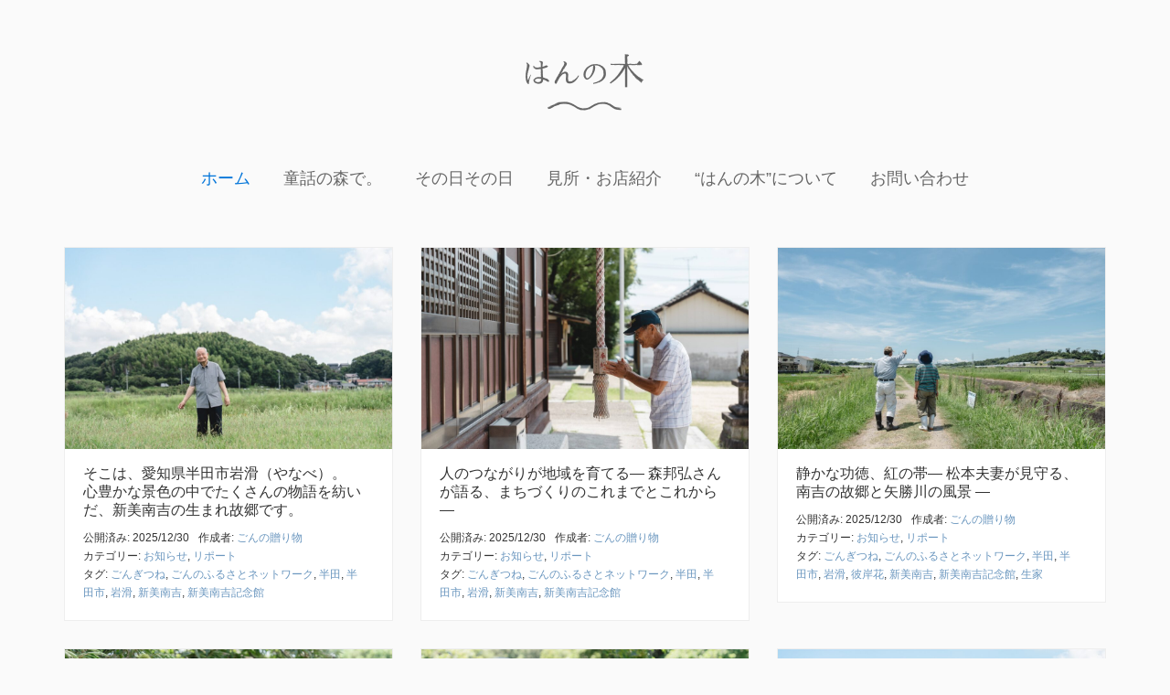

--- FILE ---
content_type: text/html; charset=UTF-8
request_url: https://hannoki.org/
body_size: 14799
content:
<!DOCTYPE html>
<html dir="ltr" lang="ja"
	prefix="og: https://ogp.me/ns#" >
<head prefix="og: http://ogp.me/ns# fb: http://ogp.me/ns/fb# website: http://ogp.me/ns/website#">
	<meta charset="UTF-8">
	<meta name="viewport" content="width=device-width, initial-scale=1.0, maximum-scale=1.0, user-scalable=0" />
	<link rel="pingback" href="https://hannoki.org/xmlrpc.php" />
	<!--[if lt IE 9]>
	<script src="https://hannoki.org/wp-content/themes/habakiri/js/html5shiv.min.js"></script>
	<![endif]-->
	<title>はんの木｜南吉童話の故郷に暮らす｜矢勝川地区（半田市岩滑・阿久比） - 新美南吉童話を育んだ、半田市岩滑/阿久比町・矢勝川周辺の日々</title>

		<!-- All in One SEO 4.3.7 - aioseo.com -->
		<meta name="description" content="新美南吉童話を育んだ、半田市岩滑/阿久比町・矢勝川周辺の日々" />
		<meta name="robots" content="max-image-preview:large" />
		<link rel="canonical" href="https://hannoki.org" />
		<link rel="next" href="https://hannoki.org/page/2" />
		<meta name="generator" content="All in One SEO (AIOSEO) 4.3.7" />

		<!-- Global site tag (gtag.js) - Google Analytics -->
<script async src="https://www.googletagmanager.com/gtag/js?id=G-6D9GBT2BMN"></script>
<script>
 window.dataLayer = window.dataLayer || [];
 function gtag(){dataLayer.push(arguments);}
 gtag('js', new Date());

 gtag('config', 'G-6D9GBT2BMN');
  gtag('config', 'G-X6T2BTRJEV');

</script>
		<meta property="og:locale" content="ja_JP" />
		<meta property="og:site_name" content="はんの木｜南吉童話の故郷に暮らす｜矢勝川地区（半田市岩滑・阿久比） - 新美南吉童話を育んだ、半田市岩滑/阿久比町・矢勝川周辺の日々" />
		<meta property="og:type" content="website" />
		<meta property="og:title" content="はんの木｜南吉童話の故郷に暮らす｜矢勝川地区（半田市岩滑・阿久比） - 新美南吉童話を育んだ、半田市岩滑/阿久比町・矢勝川周辺の日々" />
		<meta property="og:description" content="新美南吉童話を育んだ、半田市岩滑/阿久比町・矢勝川周辺の日々" />
		<meta property="og:url" content="https://hannoki.org" />
		<meta name="twitter:card" content="summary" />
		<meta name="twitter:title" content="はんの木｜南吉童話の故郷に暮らす｜矢勝川地区（半田市岩滑・阿久比） - 新美南吉童話を育んだ、半田市岩滑/阿久比町・矢勝川周辺の日々" />
		<meta name="twitter:description" content="新美南吉童話を育んだ、半田市岩滑/阿久比町・矢勝川周辺の日々" />
		<script type="application/ld+json" class="aioseo-schema">
			{"@context":"https:\/\/schema.org","@graph":[{"@type":"BreadcrumbList","@id":"https:\/\/hannoki.org#breadcrumblist","itemListElement":[{"@type":"ListItem","@id":"https:\/\/hannoki.org\/#listItem","position":1,"item":{"@type":"WebPage","@id":"https:\/\/hannoki.org\/","name":"\u30db\u30fc\u30e0","description":"\u65b0\u7f8e\u5357\u5409\u7ae5\u8a71\u3092\u80b2\u3093\u3060\u3001\u534a\u7530\u5e02\u5ca9\u6ed1\/\u963f\u4e45\u6bd4\u753a\u30fb\u77e2\u52dd\u5ddd\u5468\u8fba\u306e\u65e5\u3005","url":"https:\/\/hannoki.org\/"}}]},{"@type":"CollectionPage","@id":"https:\/\/hannoki.org#collectionpage","url":"https:\/\/hannoki.org","name":"\u306f\u3093\u306e\u6728\uff5c\u5357\u5409\u7ae5\u8a71\u306e\u6545\u90f7\u306b\u66ae\u3089\u3059\uff5c\u77e2\u52dd\u5ddd\u5730\u533a\uff08\u534a\u7530\u5e02\u5ca9\u6ed1\u30fb\u963f\u4e45\u6bd4\uff09 - \u65b0\u7f8e\u5357\u5409\u7ae5\u8a71\u3092\u80b2\u3093\u3060\u3001\u534a\u7530\u5e02\u5ca9\u6ed1\/\u963f\u4e45\u6bd4\u753a\u30fb\u77e2\u52dd\u5ddd\u5468\u8fba\u306e\u65e5\u3005","description":"\u65b0\u7f8e\u5357\u5409\u7ae5\u8a71\u3092\u80b2\u3093\u3060\u3001\u534a\u7530\u5e02\u5ca9\u6ed1\/\u963f\u4e45\u6bd4\u753a\u30fb\u77e2\u52dd\u5ddd\u5468\u8fba\u306e\u65e5\u3005","inLanguage":"ja","isPartOf":{"@id":"https:\/\/hannoki.org\/#website"},"breadcrumb":{"@id":"https:\/\/hannoki.org#breadcrumblist"},"about":{"@id":"https:\/\/hannoki.org\/#organization"}},{"@type":"Organization","@id":"https:\/\/hannoki.org\/#organization","name":"\u306f\u3093\u306e\u6728\uff5c\u5357\u5409\u7ae5\u8a71\u306e\u6545\u90f7\u306b\u66ae\u3089\u3059\uff5c\u77e2\u52dd\u5ddd\u5730\u533a\uff08\u534a\u7530\u5e02\u5ca9\u6ed1\u30fb\u963f\u4e45\u6bd4\uff09","url":"https:\/\/hannoki.org\/"},{"@type":"WebSite","@id":"https:\/\/hannoki.org\/#website","url":"https:\/\/hannoki.org\/","name":"\u306f\u3093\u306e\u6728\uff5c\u5357\u5409\u7ae5\u8a71\u306e\u6545\u90f7\u306b\u66ae\u3089\u3059\uff5c\u77e2\u52dd\u5ddd\u5730\u533a\uff08\u534a\u7530\u5e02\u5ca9\u6ed1\u30fb\u963f\u4e45\u6bd4\uff09","description":"\u65b0\u7f8e\u5357\u5409\u7ae5\u8a71\u3092\u80b2\u3093\u3060\u3001\u534a\u7530\u5e02\u5ca9\u6ed1\/\u963f\u4e45\u6bd4\u753a\u30fb\u77e2\u52dd\u5ddd\u5468\u8fba\u306e\u65e5\u3005","inLanguage":"ja","publisher":{"@id":"https:\/\/hannoki.org\/#organization"},"potentialAction":{"@type":"SearchAction","target":{"@type":"EntryPoint","urlTemplate":"https:\/\/hannoki.org\/?s={search_term_string}"},"query-input":"required name=search_term_string"}}]}
		</script>
		<!-- All in One SEO -->

<link rel='dns-prefetch' href='//s.w.org' />
<link rel="alternate" type="application/rss+xml" title="はんの木｜南吉童話の故郷に暮らす｜矢勝川地区（半田市岩滑・阿久比） &raquo; フィード" href="https://hannoki.org/feed" />
<link rel="alternate" type="application/rss+xml" title="はんの木｜南吉童話の故郷に暮らす｜矢勝川地区（半田市岩滑・阿久比） &raquo; コメントフィード" href="https://hannoki.org/comments/feed" />
		<!-- This site uses the Google Analytics by MonsterInsights plugin v8.14.1 - Using Analytics tracking - https://www.monsterinsights.com/ -->
							<script src="//www.googletagmanager.com/gtag/js?id=G-6D9GBT2BMN"  data-cfasync="false" data-wpfc-render="false" type="text/javascript" async></script>
			<script data-cfasync="false" data-wpfc-render="false" type="text/javascript">
				var mi_version = '8.14.1';
				var mi_track_user = true;
				var mi_no_track_reason = '';
				
								var disableStrs = [
										'ga-disable-G-6D9GBT2BMN',
														];

				/* Function to detect opted out users */
				function __gtagTrackerIsOptedOut() {
					for (var index = 0; index < disableStrs.length; index++) {
						if (document.cookie.indexOf(disableStrs[index] + '=true') > -1) {
							return true;
						}
					}

					return false;
				}

				/* Disable tracking if the opt-out cookie exists. */
				if (__gtagTrackerIsOptedOut()) {
					for (var index = 0; index < disableStrs.length; index++) {
						window[disableStrs[index]] = true;
					}
				}

				/* Opt-out function */
				function __gtagTrackerOptout() {
					for (var index = 0; index < disableStrs.length; index++) {
						document.cookie = disableStrs[index] + '=true; expires=Thu, 31 Dec 2099 23:59:59 UTC; path=/';
						window[disableStrs[index]] = true;
					}
				}

				if ('undefined' === typeof gaOptout) {
					function gaOptout() {
						__gtagTrackerOptout();
					}
				}
								window.dataLayer = window.dataLayer || [];

				window.MonsterInsightsDualTracker = {
					helpers: {},
					trackers: {},
				};
				if (mi_track_user) {
					function __gtagDataLayer() {
						dataLayer.push(arguments);
					}

					function __gtagTracker(type, name, parameters) {
						if (!parameters) {
							parameters = {};
						}

						if (parameters.send_to) {
							__gtagDataLayer.apply(null, arguments);
							return;
						}

						if (type === 'event') {
														parameters.send_to = monsterinsights_frontend.v4_id;
							var hookName = name;
							if (typeof parameters['event_category'] !== 'undefined') {
								hookName = parameters['event_category'] + ':' + name;
							}

							if (typeof MonsterInsightsDualTracker.trackers[hookName] !== 'undefined') {
								MonsterInsightsDualTracker.trackers[hookName](parameters);
							} else {
								__gtagDataLayer('event', name, parameters);
							}
							
													} else {
							__gtagDataLayer.apply(null, arguments);
						}
					}

					__gtagTracker('js', new Date());
					__gtagTracker('set', {
						'developer_id.dZGIzZG': true,
											});
										__gtagTracker('config', 'G-6D9GBT2BMN', {"forceSSL":"true","link_attribution":"true"} );
															window.gtag = __gtagTracker;										(function () {
						/* https://developers.google.com/analytics/devguides/collection/analyticsjs/ */
						/* ga and __gaTracker compatibility shim. */
						var noopfn = function () {
							return null;
						};
						var newtracker = function () {
							return new Tracker();
						};
						var Tracker = function () {
							return null;
						};
						var p = Tracker.prototype;
						p.get = noopfn;
						p.set = noopfn;
						p.send = function () {
							var args = Array.prototype.slice.call(arguments);
							args.unshift('send');
							__gaTracker.apply(null, args);
						};
						var __gaTracker = function () {
							var len = arguments.length;
							if (len === 0) {
								return;
							}
							var f = arguments[len - 1];
							if (typeof f !== 'object' || f === null || typeof f.hitCallback !== 'function') {
								if ('send' === arguments[0]) {
									var hitConverted, hitObject = false, action;
									if ('event' === arguments[1]) {
										if ('undefined' !== typeof arguments[3]) {
											hitObject = {
												'eventAction': arguments[3],
												'eventCategory': arguments[2],
												'eventLabel': arguments[4],
												'value': arguments[5] ? arguments[5] : 1,
											}
										}
									}
									if ('pageview' === arguments[1]) {
										if ('undefined' !== typeof arguments[2]) {
											hitObject = {
												'eventAction': 'page_view',
												'page_path': arguments[2],
											}
										}
									}
									if (typeof arguments[2] === 'object') {
										hitObject = arguments[2];
									}
									if (typeof arguments[5] === 'object') {
										Object.assign(hitObject, arguments[5]);
									}
									if ('undefined' !== typeof arguments[1].hitType) {
										hitObject = arguments[1];
										if ('pageview' === hitObject.hitType) {
											hitObject.eventAction = 'page_view';
										}
									}
									if (hitObject) {
										action = 'timing' === arguments[1].hitType ? 'timing_complete' : hitObject.eventAction;
										hitConverted = mapArgs(hitObject);
										__gtagTracker('event', action, hitConverted);
									}
								}
								return;
							}

							function mapArgs(args) {
								var arg, hit = {};
								var gaMap = {
									'eventCategory': 'event_category',
									'eventAction': 'event_action',
									'eventLabel': 'event_label',
									'eventValue': 'event_value',
									'nonInteraction': 'non_interaction',
									'timingCategory': 'event_category',
									'timingVar': 'name',
									'timingValue': 'value',
									'timingLabel': 'event_label',
									'page': 'page_path',
									'location': 'page_location',
									'title': 'page_title',
								};
								for (arg in args) {
																		if (!(!args.hasOwnProperty(arg) || !gaMap.hasOwnProperty(arg))) {
										hit[gaMap[arg]] = args[arg];
									} else {
										hit[arg] = args[arg];
									}
								}
								return hit;
							}

							try {
								f.hitCallback();
							} catch (ex) {
							}
						};
						__gaTracker.create = newtracker;
						__gaTracker.getByName = newtracker;
						__gaTracker.getAll = function () {
							return [];
						};
						__gaTracker.remove = noopfn;
						__gaTracker.loaded = true;
						window['__gaTracker'] = __gaTracker;
					})();
									} else {
										console.log("");
					(function () {
						function __gtagTracker() {
							return null;
						}

						window['__gtagTracker'] = __gtagTracker;
						window['gtag'] = __gtagTracker;
					})();
									}
			</script>
				<!-- / Google Analytics by MonsterInsights -->
		<script type="text/javascript">
window._wpemojiSettings = {"baseUrl":"https:\/\/s.w.org\/images\/core\/emoji\/13.1.0\/72x72\/","ext":".png","svgUrl":"https:\/\/s.w.org\/images\/core\/emoji\/13.1.0\/svg\/","svgExt":".svg","source":{"concatemoji":"https:\/\/hannoki.org\/wp-includes\/js\/wp-emoji-release.min.js?ver=5.9.12"}};
/*! This file is auto-generated */
!function(e,a,t){var n,r,o,i=a.createElement("canvas"),p=i.getContext&&i.getContext("2d");function s(e,t){var a=String.fromCharCode;p.clearRect(0,0,i.width,i.height),p.fillText(a.apply(this,e),0,0);e=i.toDataURL();return p.clearRect(0,0,i.width,i.height),p.fillText(a.apply(this,t),0,0),e===i.toDataURL()}function c(e){var t=a.createElement("script");t.src=e,t.defer=t.type="text/javascript",a.getElementsByTagName("head")[0].appendChild(t)}for(o=Array("flag","emoji"),t.supports={everything:!0,everythingExceptFlag:!0},r=0;r<o.length;r++)t.supports[o[r]]=function(e){if(!p||!p.fillText)return!1;switch(p.textBaseline="top",p.font="600 32px Arial",e){case"flag":return s([127987,65039,8205,9895,65039],[127987,65039,8203,9895,65039])?!1:!s([55356,56826,55356,56819],[55356,56826,8203,55356,56819])&&!s([55356,57332,56128,56423,56128,56418,56128,56421,56128,56430,56128,56423,56128,56447],[55356,57332,8203,56128,56423,8203,56128,56418,8203,56128,56421,8203,56128,56430,8203,56128,56423,8203,56128,56447]);case"emoji":return!s([10084,65039,8205,55357,56613],[10084,65039,8203,55357,56613])}return!1}(o[r]),t.supports.everything=t.supports.everything&&t.supports[o[r]],"flag"!==o[r]&&(t.supports.everythingExceptFlag=t.supports.everythingExceptFlag&&t.supports[o[r]]);t.supports.everythingExceptFlag=t.supports.everythingExceptFlag&&!t.supports.flag,t.DOMReady=!1,t.readyCallback=function(){t.DOMReady=!0},t.supports.everything||(n=function(){t.readyCallback()},a.addEventListener?(a.addEventListener("DOMContentLoaded",n,!1),e.addEventListener("load",n,!1)):(e.attachEvent("onload",n),a.attachEvent("onreadystatechange",function(){"complete"===a.readyState&&t.readyCallback()})),(n=t.source||{}).concatemoji?c(n.concatemoji):n.wpemoji&&n.twemoji&&(c(n.twemoji),c(n.wpemoji)))}(window,document,window._wpemojiSettings);
</script>
<style type="text/css">
img.wp-smiley,
img.emoji {
	display: inline !important;
	border: none !important;
	box-shadow: none !important;
	height: 1em !important;
	width: 1em !important;
	margin: 0 0.07em !important;
	vertical-align: -0.1em !important;
	background: none !important;
	padding: 0 !important;
}
</style>
	<link rel='stylesheet' id='wp-block-library-css'  href='https://hannoki.org/wp-includes/css/dist/block-library/style.min.css?ver=5.9.12' type='text/css' media='all' />
<style id='global-styles-inline-css' type='text/css'>
body{--wp--preset--color--black: #000000;--wp--preset--color--cyan-bluish-gray: #abb8c3;--wp--preset--color--white: #ffffff;--wp--preset--color--pale-pink: #f78da7;--wp--preset--color--vivid-red: #cf2e2e;--wp--preset--color--luminous-vivid-orange: #ff6900;--wp--preset--color--luminous-vivid-amber: #fcb900;--wp--preset--color--light-green-cyan: #7bdcb5;--wp--preset--color--vivid-green-cyan: #00d084;--wp--preset--color--pale-cyan-blue: #8ed1fc;--wp--preset--color--vivid-cyan-blue: #0693e3;--wp--preset--color--vivid-purple: #9b51e0;--wp--preset--gradient--vivid-cyan-blue-to-vivid-purple: linear-gradient(135deg,rgba(6,147,227,1) 0%,rgb(155,81,224) 100%);--wp--preset--gradient--light-green-cyan-to-vivid-green-cyan: linear-gradient(135deg,rgb(122,220,180) 0%,rgb(0,208,130) 100%);--wp--preset--gradient--luminous-vivid-amber-to-luminous-vivid-orange: linear-gradient(135deg,rgba(252,185,0,1) 0%,rgba(255,105,0,1) 100%);--wp--preset--gradient--luminous-vivid-orange-to-vivid-red: linear-gradient(135deg,rgba(255,105,0,1) 0%,rgb(207,46,46) 100%);--wp--preset--gradient--very-light-gray-to-cyan-bluish-gray: linear-gradient(135deg,rgb(238,238,238) 0%,rgb(169,184,195) 100%);--wp--preset--gradient--cool-to-warm-spectrum: linear-gradient(135deg,rgb(74,234,220) 0%,rgb(151,120,209) 20%,rgb(207,42,186) 40%,rgb(238,44,130) 60%,rgb(251,105,98) 80%,rgb(254,248,76) 100%);--wp--preset--gradient--blush-light-purple: linear-gradient(135deg,rgb(255,206,236) 0%,rgb(152,150,240) 100%);--wp--preset--gradient--blush-bordeaux: linear-gradient(135deg,rgb(254,205,165) 0%,rgb(254,45,45) 50%,rgb(107,0,62) 100%);--wp--preset--gradient--luminous-dusk: linear-gradient(135deg,rgb(255,203,112) 0%,rgb(199,81,192) 50%,rgb(65,88,208) 100%);--wp--preset--gradient--pale-ocean: linear-gradient(135deg,rgb(255,245,203) 0%,rgb(182,227,212) 50%,rgb(51,167,181) 100%);--wp--preset--gradient--electric-grass: linear-gradient(135deg,rgb(202,248,128) 0%,rgb(113,206,126) 100%);--wp--preset--gradient--midnight: linear-gradient(135deg,rgb(2,3,129) 0%,rgb(40,116,252) 100%);--wp--preset--duotone--dark-grayscale: url('#wp-duotone-dark-grayscale');--wp--preset--duotone--grayscale: url('#wp-duotone-grayscale');--wp--preset--duotone--purple-yellow: url('#wp-duotone-purple-yellow');--wp--preset--duotone--blue-red: url('#wp-duotone-blue-red');--wp--preset--duotone--midnight: url('#wp-duotone-midnight');--wp--preset--duotone--magenta-yellow: url('#wp-duotone-magenta-yellow');--wp--preset--duotone--purple-green: url('#wp-duotone-purple-green');--wp--preset--duotone--blue-orange: url('#wp-duotone-blue-orange');--wp--preset--font-size--small: 13px;--wp--preset--font-size--medium: 20px;--wp--preset--font-size--large: 36px;--wp--preset--font-size--x-large: 42px;}.has-black-color{color: var(--wp--preset--color--black) !important;}.has-cyan-bluish-gray-color{color: var(--wp--preset--color--cyan-bluish-gray) !important;}.has-white-color{color: var(--wp--preset--color--white) !important;}.has-pale-pink-color{color: var(--wp--preset--color--pale-pink) !important;}.has-vivid-red-color{color: var(--wp--preset--color--vivid-red) !important;}.has-luminous-vivid-orange-color{color: var(--wp--preset--color--luminous-vivid-orange) !important;}.has-luminous-vivid-amber-color{color: var(--wp--preset--color--luminous-vivid-amber) !important;}.has-light-green-cyan-color{color: var(--wp--preset--color--light-green-cyan) !important;}.has-vivid-green-cyan-color{color: var(--wp--preset--color--vivid-green-cyan) !important;}.has-pale-cyan-blue-color{color: var(--wp--preset--color--pale-cyan-blue) !important;}.has-vivid-cyan-blue-color{color: var(--wp--preset--color--vivid-cyan-blue) !important;}.has-vivid-purple-color{color: var(--wp--preset--color--vivid-purple) !important;}.has-black-background-color{background-color: var(--wp--preset--color--black) !important;}.has-cyan-bluish-gray-background-color{background-color: var(--wp--preset--color--cyan-bluish-gray) !important;}.has-white-background-color{background-color: var(--wp--preset--color--white) !important;}.has-pale-pink-background-color{background-color: var(--wp--preset--color--pale-pink) !important;}.has-vivid-red-background-color{background-color: var(--wp--preset--color--vivid-red) !important;}.has-luminous-vivid-orange-background-color{background-color: var(--wp--preset--color--luminous-vivid-orange) !important;}.has-luminous-vivid-amber-background-color{background-color: var(--wp--preset--color--luminous-vivid-amber) !important;}.has-light-green-cyan-background-color{background-color: var(--wp--preset--color--light-green-cyan) !important;}.has-vivid-green-cyan-background-color{background-color: var(--wp--preset--color--vivid-green-cyan) !important;}.has-pale-cyan-blue-background-color{background-color: var(--wp--preset--color--pale-cyan-blue) !important;}.has-vivid-cyan-blue-background-color{background-color: var(--wp--preset--color--vivid-cyan-blue) !important;}.has-vivid-purple-background-color{background-color: var(--wp--preset--color--vivid-purple) !important;}.has-black-border-color{border-color: var(--wp--preset--color--black) !important;}.has-cyan-bluish-gray-border-color{border-color: var(--wp--preset--color--cyan-bluish-gray) !important;}.has-white-border-color{border-color: var(--wp--preset--color--white) !important;}.has-pale-pink-border-color{border-color: var(--wp--preset--color--pale-pink) !important;}.has-vivid-red-border-color{border-color: var(--wp--preset--color--vivid-red) !important;}.has-luminous-vivid-orange-border-color{border-color: var(--wp--preset--color--luminous-vivid-orange) !important;}.has-luminous-vivid-amber-border-color{border-color: var(--wp--preset--color--luminous-vivid-amber) !important;}.has-light-green-cyan-border-color{border-color: var(--wp--preset--color--light-green-cyan) !important;}.has-vivid-green-cyan-border-color{border-color: var(--wp--preset--color--vivid-green-cyan) !important;}.has-pale-cyan-blue-border-color{border-color: var(--wp--preset--color--pale-cyan-blue) !important;}.has-vivid-cyan-blue-border-color{border-color: var(--wp--preset--color--vivid-cyan-blue) !important;}.has-vivid-purple-border-color{border-color: var(--wp--preset--color--vivid-purple) !important;}.has-vivid-cyan-blue-to-vivid-purple-gradient-background{background: var(--wp--preset--gradient--vivid-cyan-blue-to-vivid-purple) !important;}.has-light-green-cyan-to-vivid-green-cyan-gradient-background{background: var(--wp--preset--gradient--light-green-cyan-to-vivid-green-cyan) !important;}.has-luminous-vivid-amber-to-luminous-vivid-orange-gradient-background{background: var(--wp--preset--gradient--luminous-vivid-amber-to-luminous-vivid-orange) !important;}.has-luminous-vivid-orange-to-vivid-red-gradient-background{background: var(--wp--preset--gradient--luminous-vivid-orange-to-vivid-red) !important;}.has-very-light-gray-to-cyan-bluish-gray-gradient-background{background: var(--wp--preset--gradient--very-light-gray-to-cyan-bluish-gray) !important;}.has-cool-to-warm-spectrum-gradient-background{background: var(--wp--preset--gradient--cool-to-warm-spectrum) !important;}.has-blush-light-purple-gradient-background{background: var(--wp--preset--gradient--blush-light-purple) !important;}.has-blush-bordeaux-gradient-background{background: var(--wp--preset--gradient--blush-bordeaux) !important;}.has-luminous-dusk-gradient-background{background: var(--wp--preset--gradient--luminous-dusk) !important;}.has-pale-ocean-gradient-background{background: var(--wp--preset--gradient--pale-ocean) !important;}.has-electric-grass-gradient-background{background: var(--wp--preset--gradient--electric-grass) !important;}.has-midnight-gradient-background{background: var(--wp--preset--gradient--midnight) !important;}.has-small-font-size{font-size: var(--wp--preset--font-size--small) !important;}.has-medium-font-size{font-size: var(--wp--preset--font-size--medium) !important;}.has-large-font-size{font-size: var(--wp--preset--font-size--large) !important;}.has-x-large-font-size{font-size: var(--wp--preset--font-size--x-large) !important;}
</style>
<link rel='stylesheet' id='contact-form-7-css'  href='https://hannoki.org/wp-content/plugins/contact-form-7/includes/css/styles.css?ver=5.5.6' type='text/css' media='all' />
<link rel='stylesheet' id='toc-screen-css'  href='https://hannoki.org/wp-content/plugins/table-of-contents-plus/screen.min.css?ver=2302' type='text/css' media='all' />
<link rel='stylesheet' id='wordpress-popular-posts-css-css'  href='https://hannoki.org/wp-content/plugins/wordpress-popular-posts/assets/css/wpp.css?ver=6.1.1' type='text/css' media='all' />
<link rel='stylesheet' id='habakiri-assets-css'  href='https://hannoki.org/wp-content/themes/habakiri/css/assets.min.css?ver=2.5.2' type='text/css' media='all' />
<link rel='stylesheet' id='habakiri-css'  href='https://hannoki.org/wp-content/themes/habakiri/style.min.css?ver=20180301074821' type='text/css' media='all' />
<link rel='stylesheet' id='habakiri-coco-css'  href='https://hannoki.org/wp-content/plugins/habakiri-coco/style.min.css?ver=5.9.12' type='text/css' media='all' />
<script type='text/javascript' src='https://hannoki.org/wp-content/plugins/google-analytics-for-wordpress/assets/js/frontend-gtag.min.js?ver=8.14.1' id='monsterinsights-frontend-script-js'></script>
<script data-cfasync="false" data-wpfc-render="false" type="text/javascript" id='monsterinsights-frontend-script-js-extra'>/* <![CDATA[ */
var monsterinsights_frontend = {"js_events_tracking":"true","download_extensions":"doc,pdf,ppt,zip,xls,docx,pptx,xlsx","inbound_paths":"[{\"path\":\"\\\/go\\\/\",\"label\":\"affiliate\"},{\"path\":\"\\\/recommend\\\/\",\"label\":\"affiliate\"}]","home_url":"https:\/\/hannoki.org","hash_tracking":"false","ua":"","v4_id":"G-6D9GBT2BMN"};/* ]]> */
</script>
<script type='text/javascript' src='https://hannoki.org/wp-includes/js/jquery/jquery.min.js?ver=3.6.0' id='jquery-core-js'></script>
<script type='text/javascript' src='https://hannoki.org/wp-includes/js/jquery/jquery-migrate.min.js?ver=3.3.2' id='jquery-migrate-js'></script>
<script type='application/json' id='wpp-json'>
{"sampling_active":0,"sampling_rate":100,"ajax_url":"https:\/\/hannoki.org\/wp-json\/wordpress-popular-posts\/v1\/popular-posts","api_url":"https:\/\/hannoki.org\/wp-json\/wordpress-popular-posts","ID":0,"token":"98fd108cc3","lang":0,"debug":0}
</script>
<script type='text/javascript' src='https://hannoki.org/wp-content/plugins/wordpress-popular-posts/assets/js/wpp.min.js?ver=6.1.1' id='wpp-js-js'></script>
<link rel="https://api.w.org/" href="https://hannoki.org/wp-json/" /><link rel="EditURI" type="application/rsd+xml" title="RSD" href="https://hannoki.org/xmlrpc.php?rsd" />
<link rel="wlwmanifest" type="application/wlwmanifest+xml" href="https://hannoki.org/wp-includes/wlwmanifest.xml" /> 
<meta name="generator" content="WordPress 5.9.12" />
            <style id="wpp-loading-animation-styles">@-webkit-keyframes bgslide{from{background-position-x:0}to{background-position-x:-200%}}@keyframes bgslide{from{background-position-x:0}to{background-position-x:-200%}}.wpp-widget-placeholder,.wpp-widget-block-placeholder{margin:0 auto;width:60px;height:3px;background:#dd3737;background:linear-gradient(90deg,#dd3737 0%,#571313 10%,#dd3737 100%);background-size:200% auto;border-radius:3px;-webkit-animation:bgslide 1s infinite linear;animation:bgslide 1s infinite linear}</style>
            		<style>
		/* Safari 6.1+ (10.0 is the latest version of Safari at this time) */
		@media (max-width: 991px) and (min-color-index: 0) and (-webkit-min-device-pixel-ratio: 0) { @media () {
			display: block !important;
			.header__col {
				width: 100%;
			}
		}}
		</style>
		<style>a{color:#6b97bf}a:focus,a:active,a:hover{color:#3f5c9b}.site-branding a{color:#666666}.responsive-nav a{color:#666666;font-size:18px}.responsive-nav a small{color:#777;font-size:11px}.responsive-nav a:hover small,.responsive-nav a:active small,.responsive-nav .current-menu-item small,.responsive-nav .current-menu-ancestor small,.responsive-nav .current-menu-parent small,.responsive-nav .current_page_item small,.responsive-nav .current_page_parent small{color:#777}.responsive-nav .menu>.menu-item>a,.header--transparency.header--fixed--is_scrolled .responsive-nav .menu>.menu-item>a{background-color:transparent;padding:20px 18px}.responsive-nav .menu>.menu-item>a:hover,.responsive-nav .menu>.menu-item>a:active,.responsive-nav .menu>.current-menu-item>a,.responsive-nav .menu>.current-menu-ancestor>a,.responsive-nav .menu>.current-menu-parent>a,.responsive-nav .menu>.current_page_item>a,.responsive-nav .menu>.current_page_parent>a,.header--transparency.header--fixed--is_scrolled .responsive-nav .menu>.menu-item>a:hover,.header--transparency.header--fixed--is_scrolled .responsive-nav .menu>.menu-item>a:active,.header--transparency.header--fixed--is_scrolled .responsive-nav .menu>.current-menu-item>a,.header--transparency.header--fixed--is_scrolled .responsive-nav .menu>.current-menu-ancestor>a,.header--transparency.header--fixed--is_scrolled .responsive-nav .menu>.current-menu-parent>a,.header--transparency.header--fixed--is_scrolled .responsive-nav .menu>.current_page_item>a,.header--transparency.header--fixed--is_scrolled .responsive-nav .menu>.current_page_parent>a{background-color:transparent;color:#0074d9}.responsive-nav .sub-menu a{background-color:#000;color:#777}.responsive-nav .sub-menu a:hover,.responsive-nav .sub-menu a:active,.responsive-nav .sub-menu .current-menu-item a,.responsive-nav .sub-menu .current-menu-ancestor a,.responsive-nav .sub-menu .current-menu-parent a,.responsive-nav .sub-menu .current_page_item a,.responsive-nav .sub-menu .current_page_parent a{background-color:#191919;color:#90b44b}.off-canvas-nav{font-size:18px}.responsive-nav,.header--transparency.header--fixed--is_scrolled .responsive-nav{background-color:transparent}#responsive-btn{background-color:#fff;border-color:#eee;color:#666666}#responsive-btn:hover{background-color:#f5f5f5;border-color:#eee;color:#333333}.habakiri-slider__transparent-layer{background-color:rgba( 0,0,0, 0.1 )}.page-header{background-color:#fafafa;color:#666666}.pagination>li>a{color:#6b97bf}.pagination>li>span{background-color:#6b97bf;border-color:#6b97bf}.pagination>li>a:focus,.pagination>li>a:hover,.pagination>li>span:focus,.pagination>li>span:hover{color:#3f5c9b}.header{background-color:#fafafa}.header--transparency.header--fixed--is_scrolled{background-color:#fafafa !important}.footer{background-color:#ffffff}.footer-widget-area a{color:#333333}.footer-widget-area,.footer-widget-area .widget_calendar #wp-calendar caption{color:#666666}.footer-widget-area .widget_calendar #wp-calendar,.footer-widget-area .widget_calendar #wp-calendar *{border-color:#666666}@media(min-width:992px){.responsive-nav{display:block}.off-canvas-nav,#responsive-btn{display:none !important}.header--2row{padding-bottom:0}.header--2row .header__col,.header--center .header__col{display:block}.header--2row .responsive-nav,.header--center .responsive-nav{margin-right:-1000px;margin-left:-1000px;padding-right:1000px;padding-left:1000px}.header--2row .site-branding,.header--center .site-branding{padding-bottom:0}.header--center .site-branding{text-align:center}}</style><link rel="icon" href="https://hannoki.org/wp-content/uploads/2016/09/cropped-hannoki-32x32.gif" sizes="32x32" />
<link rel="icon" href="https://hannoki.org/wp-content/uploads/2016/09/cropped-hannoki-192x192.gif" sizes="192x192" />
<link rel="apple-touch-icon" href="https://hannoki.org/wp-content/uploads/2016/09/cropped-hannoki-180x180.gif" />
<meta name="msapplication-TileImage" content="https://hannoki.org/wp-content/uploads/2016/09/cropped-hannoki-270x270.gif" />
</head>
<body class="home blog">
<div id="container">
		<header id="header" class="header header--center ">
				<div class="container">
			<div class="row header__content">
				<div class="col-xs-10 col-md-12 header__col">
					
<div class="site-branding">
	<h1 class="site-branding__heading">
		<a href="https://hannoki.org/" rel="home"><img src="https://hannoki.org/wp-content/uploads/2016/09/hannoki-logo.png" alt="はんの木｜南吉童話の故郷に暮らす｜矢勝川地区（半田市岩滑・阿久比）" class="site-branding__logo" /></a>	</h1>
<!-- end .site-branding --></div>
				<!-- end .header__col --></div>
				<div class="col-xs-2 col-md-12 header__col global-nav-wrapper clearfix">
					
<nav class="global-nav js-responsive-nav nav--hide" role="navigation">
	<div class="menu-%e3%83%9b%e3%83%bc%e3%83%a0-container"><ul id="menu-%e3%83%9b%e3%83%bc%e3%83%a0" class="menu"><li id="menu-item-6" class="menu-item menu-item-type-custom menu-item-object-custom current-menu-item current_page_item menu-item-home menu-item-6"><a href="http://hannoki.org" aria-current="page">ホーム</a></li>
<li id="menu-item-1122" class="menu-item menu-item-type-taxonomy menu-item-object-category menu-item-1122"><a href="https://hannoki.org/category/douwanomoride">童話の森で。</a></li>
<li id="menu-item-91" class="menu-item menu-item-type-taxonomy menu-item-object-category menu-item-91"><a href="https://hannoki.org/category/sonohi">その日その日</a></li>
<li id="menu-item-9" class="menu-item menu-item-type-taxonomy menu-item-object-category menu-item-9"><a href="https://hannoki.org/category/shop">見所・お店紹介</a></li>
<li id="menu-item-38" class="menu-item menu-item-type-post_type menu-item-object-page menu-item-38"><a href="https://hannoki.org/about_us">&#8220;はんの木&#8221;について</a></li>
<li id="menu-item-183" class="menu-item menu-item-type-post_type menu-item-object-page menu-item-183"><a href="https://hannoki.org/contact">お問い合わせ</a></li>
</ul></div><!-- end .global-nav --></nav>
					<div id="responsive-btn"></div>
				<!-- end .header__col --></div>
			<!-- end .row --></div>
		<!-- end .container --></div>
			<!-- end #header --></header>
	<div id="contents">
		
<div class="sub-page-contents">
	<div class="container">
	<main id="main" role="main">

				<article class="article article--archive">
	<div class="entry">
				<div class="entries entries--archive">
							<article class="article article--summary post-2977 post type-post status-publish format-standard has-post-thumbnail hentry category-news category-report tag-12 tag-19 tag-23 tag-25 tag-11 tag-9 tag-10 col-md-4">

	
		<div class="entry--has_media entry">
			<div class="entry--has_media__inner">
				<div class="entry--has_media__media">
							<a href="https://hannoki.org/news/yanabenoohanashi" class="entry--has_media__link">
							<img width="1020" height="680" src="https://hannoki.org/wp-content/uploads/2025/12/0725_38-1020x680.jpg" class=" wp-post-image" alt="" srcset="https://hannoki.org/wp-content/uploads/2025/12/0725_38-1020x680.jpg 1020w, https://hannoki.org/wp-content/uploads/2025/12/0725_38-500x333.jpg 500w, https://hannoki.org/wp-content/uploads/2025/12/0725_38-768x512.jpg 768w, https://hannoki.org/wp-content/uploads/2025/12/0725_38-1536x1024.jpg 1536w, https://hannoki.org/wp-content/uploads/2025/12/0725_38-2048x1366.jpg 2048w" sizes="(max-width: 1020px) 100vw, 1020px" />					</a>
						<!-- end .entry--has_media__media --></div>
				<div class="entry--has_media__body">
									<h1 class="entry__title entry-title h3"><a href="https://hannoki.org/news/yanabenoohanashi">そこは、愛知県半田市岩滑（やなべ）。<br>心豊かな景色の中でたくさんの物語を紡いだ、新美南吉の生まれ故郷です。</a></h1>
									<div class="entry__summary">
						<p>かつてこの里ではホタルが舞い、田畑のあぜに赤い彼岸花が咲く、 素朴な風景がありました。しかし、時は流れ、 そんな原風景は少しずつ変化してきました。 それでも今、南吉の魂が息づく岩滑で、 童話のような風 [&hellip;]</p>
					<!-- end .entry__summary --></div>
							<div class="entry-meta">
			<ul class="entry-meta__list">
				<li class="entry-meta__item published"><time datetime="2025-12-30T19:07:58+09:00">公開済み: 2025/12/30</time></li><li class="entry-meta__item updated hidden"><time datetime="2025-12-30T19:09:15+09:00">更新: 2025/12/30</time></li><li class="entry-meta__item vCard author">作成者: <a href="https://hannoki.org/author/gon_no_okurimono"><span class="fn">ごんの贈り物</span></a></li><li class="entry-meta__item categories">カテゴリー: <a href="https://hannoki.org/category/news">お知らせ</a>, <a href="https://hannoki.org/category/report">リポート</a></li><li class="entry-meta__item tags">タグ: <a href="https://hannoki.org/tag/%e3%81%94%e3%82%93%e3%81%8e%e3%81%a4%e3%81%ad" rel="tag">ごんぎつね</a>, <a href="https://hannoki.org/tag/%e3%81%94%e3%82%93%e3%81%ae%e3%81%b5%e3%82%8b%e3%81%95%e3%81%a8%e3%83%8d%e3%83%83%e3%83%88%e3%83%af%e3%83%bc%e3%82%af" rel="tag">ごんのふるさとネットワーク</a>, <a href="https://hannoki.org/tag/%e5%8d%8a%e7%94%b0" rel="tag">半田</a>, <a href="https://hannoki.org/tag/%e5%8d%8a%e7%94%b0%e5%b8%82" rel="tag">半田市</a>, <a href="https://hannoki.org/tag/%e5%b2%a9%e6%bb%91" rel="tag">岩滑</a>, <a href="https://hannoki.org/tag/%e6%96%b0%e7%be%8e%e5%8d%97%e5%90%89" rel="tag">新美南吉</a>, <a href="https://hannoki.org/tag/%e6%96%b0%e7%be%8e%e5%8d%97%e5%90%89%e8%a8%98%e5%bf%b5%e9%a4%a8" rel="tag">新美南吉記念館</a></li>			</ul>
		<!-- end .entry-meta --></div>
						<!-- end .entry--has_media__body --></div>
			<!-- end .entry--has_media__inner --></div>
		<!-- end .entry--has_media --></div>

	
</article>
							<article class="article article--summary post-2963 post type-post status-publish format-standard has-post-thumbnail hentry category-news category-report tag-12 tag-19 tag-23 tag-25 tag-11 tag-9 tag-10 col-md-4">

	
		<div class="entry--has_media entry">
			<div class="entry--has_media__inner">
				<div class="entry--has_media__media">
							<a href="https://hannoki.org/news/mori_yanabe" class="entry--has_media__link">
							<img width="1020" height="680" src="https://hannoki.org/wp-content/uploads/2025/12/0728_41-1020x680.jpg" class=" wp-post-image" alt="" loading="lazy" srcset="https://hannoki.org/wp-content/uploads/2025/12/0728_41-1020x680.jpg 1020w, https://hannoki.org/wp-content/uploads/2025/12/0728_41-500x333.jpg 500w, https://hannoki.org/wp-content/uploads/2025/12/0728_41-768x512.jpg 768w, https://hannoki.org/wp-content/uploads/2025/12/0728_41-1536x1024.jpg 1536w, https://hannoki.org/wp-content/uploads/2025/12/0728_41-2048x1366.jpg 2048w" sizes="(max-width: 1020px) 100vw, 1020px" />					</a>
						<!-- end .entry--has_media__media --></div>
				<div class="entry--has_media__body">
									<h1 class="entry__title entry-title h3"><a href="https://hannoki.org/news/mori_yanabe">人のつながりが地域を育てる― 森邦弘さんが語る、まちづくりのこれまでとこれから ―</a></h1>
									<div class="entry__summary">
						<p>残したい故郷の風景と、５人のまなざし 愛知県半田市岩滑（やなべ）は、童話作家・新美南吉が多くの物語を生んだ故郷です。かつてこの地には、ホタルが舞い、田畑のあぜに彼岸花が咲く、素朴で心豊かな風景が広がっ [&hellip;]</p>
					<!-- end .entry__summary --></div>
							<div class="entry-meta">
			<ul class="entry-meta__list">
				<li class="entry-meta__item published"><time datetime="2025-12-30T18:53:31+09:00">公開済み: 2025/12/30</time></li><li class="entry-meta__item updated hidden"><time datetime="2025-12-30T19:04:51+09:00">更新: 2025/12/30</time></li><li class="entry-meta__item vCard author">作成者: <a href="https://hannoki.org/author/gon_no_okurimono"><span class="fn">ごんの贈り物</span></a></li><li class="entry-meta__item categories">カテゴリー: <a href="https://hannoki.org/category/news">お知らせ</a>, <a href="https://hannoki.org/category/report">リポート</a></li><li class="entry-meta__item tags">タグ: <a href="https://hannoki.org/tag/%e3%81%94%e3%82%93%e3%81%8e%e3%81%a4%e3%81%ad" rel="tag">ごんぎつね</a>, <a href="https://hannoki.org/tag/%e3%81%94%e3%82%93%e3%81%ae%e3%81%b5%e3%82%8b%e3%81%95%e3%81%a8%e3%83%8d%e3%83%83%e3%83%88%e3%83%af%e3%83%bc%e3%82%af" rel="tag">ごんのふるさとネットワーク</a>, <a href="https://hannoki.org/tag/%e5%8d%8a%e7%94%b0" rel="tag">半田</a>, <a href="https://hannoki.org/tag/%e5%8d%8a%e7%94%b0%e5%b8%82" rel="tag">半田市</a>, <a href="https://hannoki.org/tag/%e5%b2%a9%e6%bb%91" rel="tag">岩滑</a>, <a href="https://hannoki.org/tag/%e6%96%b0%e7%be%8e%e5%8d%97%e5%90%89" rel="tag">新美南吉</a>, <a href="https://hannoki.org/tag/%e6%96%b0%e7%be%8e%e5%8d%97%e5%90%89%e8%a8%98%e5%bf%b5%e9%a4%a8" rel="tag">新美南吉記念館</a></li>			</ul>
		<!-- end .entry-meta --></div>
						<!-- end .entry--has_media__body --></div>
			<!-- end .entry--has_media__inner --></div>
		<!-- end .entry--has_media --></div>

	
</article>
							<article class="article article--summary post-2955 post type-post status-publish format-standard has-post-thumbnail hentry category-news category-report tag-12 tag-19 tag-23 tag-25 tag-11 tag-62 tag-9 tag-10 tag-139 col-md-4">

	
		<div class="entry--has_media entry">
			<div class="entry--has_media__inner">
				<div class="entry--has_media__media">
							<a href="https://hannoki.org/news/matsumoto_yakachigawa" class="entry--has_media__link">
							<img width="1020" height="680" src="https://hannoki.org/wp-content/uploads/2025/12/0728_143-1020x680.jpg" class=" wp-post-image" alt="" loading="lazy" srcset="https://hannoki.org/wp-content/uploads/2025/12/0728_143-1020x680.jpg 1020w, https://hannoki.org/wp-content/uploads/2025/12/0728_143-500x333.jpg 500w, https://hannoki.org/wp-content/uploads/2025/12/0728_143-768x512.jpg 768w, https://hannoki.org/wp-content/uploads/2025/12/0728_143-1536x1024.jpg 1536w, https://hannoki.org/wp-content/uploads/2025/12/0728_143-2048x1366.jpg 2048w" sizes="(max-width: 1020px) 100vw, 1020px" />					</a>
						<!-- end .entry--has_media__media --></div>
				<div class="entry--has_media__body">
									<h1 class="entry__title entry-title h3"><a href="https://hannoki.org/news/matsumoto_yakachigawa">静かな功徳、紅の帯― 松本夫妻が見守る、南吉の故郷と矢勝川の風景 ―</a></h1>
									<div class="entry__summary">
						<p>残したい故郷の風景と、５人のまなざし 愛知県半田市岩滑（やなべ）は、童話作家・新美南吉が多くの物語を生んだ故郷です。かつてこの地には、ホタルが舞い、田畑のあぜに彼岸花が咲く、素朴で心豊かな風景が広がっ [&hellip;]</p>
					<!-- end .entry__summary --></div>
							<div class="entry-meta">
			<ul class="entry-meta__list">
				<li class="entry-meta__item published"><time datetime="2025-12-30T18:45:05+09:00">公開済み: 2025/12/30</time></li><li class="entry-meta__item updated hidden"><time datetime="2025-12-30T19:05:20+09:00">更新: 2025/12/30</time></li><li class="entry-meta__item vCard author">作成者: <a href="https://hannoki.org/author/gon_no_okurimono"><span class="fn">ごんの贈り物</span></a></li><li class="entry-meta__item categories">カテゴリー: <a href="https://hannoki.org/category/news">お知らせ</a>, <a href="https://hannoki.org/category/report">リポート</a></li><li class="entry-meta__item tags">タグ: <a href="https://hannoki.org/tag/%e3%81%94%e3%82%93%e3%81%8e%e3%81%a4%e3%81%ad" rel="tag">ごんぎつね</a>, <a href="https://hannoki.org/tag/%e3%81%94%e3%82%93%e3%81%ae%e3%81%b5%e3%82%8b%e3%81%95%e3%81%a8%e3%83%8d%e3%83%83%e3%83%88%e3%83%af%e3%83%bc%e3%82%af" rel="tag">ごんのふるさとネットワーク</a>, <a href="https://hannoki.org/tag/%e5%8d%8a%e7%94%b0" rel="tag">半田</a>, <a href="https://hannoki.org/tag/%e5%8d%8a%e7%94%b0%e5%b8%82" rel="tag">半田市</a>, <a href="https://hannoki.org/tag/%e5%b2%a9%e6%bb%91" rel="tag">岩滑</a>, <a href="https://hannoki.org/tag/%e5%bd%bc%e5%b2%b8%e8%8a%b1" rel="tag">彼岸花</a>, <a href="https://hannoki.org/tag/%e6%96%b0%e7%be%8e%e5%8d%97%e5%90%89" rel="tag">新美南吉</a>, <a href="https://hannoki.org/tag/%e6%96%b0%e7%be%8e%e5%8d%97%e5%90%89%e8%a8%98%e5%bf%b5%e9%a4%a8" rel="tag">新美南吉記念館</a>, <a href="https://hannoki.org/tag/%e7%94%9f%e5%ae%b6" rel="tag">生家</a></li>			</ul>
		<!-- end .entry-meta --></div>
						<!-- end .entry--has_media__body --></div>
			<!-- end .entry--has_media__inner --></div>
		<!-- end .entry--has_media --></div>

	
</article>
							<article class="article article--summary post-2944 post type-post status-publish format-standard has-post-thumbnail hentry category-news category-sonohi category-report category-douwanomoride tag-12 tag-19 tag-23 tag-25 tag-11 tag-9 tag-10 tag-15 col-md-4">

	
		<div class="entry--has_media entry">
			<div class="entry--has_media__inner">
				<div class="entry--has_media__media">
							<a href="https://hannoki.org/news/douwanomoti_oohashi" class="entry--has_media__link">
							<img width="1020" height="680" src="https://hannoki.org/wp-content/uploads/2025/12/0826_66-1020x680.jpg" class=" wp-post-image" alt="" loading="lazy" srcset="https://hannoki.org/wp-content/uploads/2025/12/0826_66-1020x680.jpg 1020w, https://hannoki.org/wp-content/uploads/2025/12/0826_66-500x333.jpg 500w, https://hannoki.org/wp-content/uploads/2025/12/0826_66-768x512.jpg 768w, https://hannoki.org/wp-content/uploads/2025/12/0826_66-1536x1024.jpg 1536w, https://hannoki.org/wp-content/uploads/2025/12/0826_66-2048x1366.jpg 2048w" sizes="(max-width: 1020px) 100vw, 1020px" />					</a>
						<!-- end .entry--has_media__media --></div>
				<div class="entry--has_media__body">
									<h1 class="entry__title entry-title h3"><a href="https://hannoki.org/news/douwanomoti_oohashi">新美南吉の童話と自然の息吹を未来へ繋ぐ語り部― 大橋秀夫さんが見つめ続けた「童話の森」 ―</a></h1>
									<div class="entry__summary">
						<p>残したい故郷の風景と、５人のまなざし 愛知県半田市岩滑（やなべ）は、童話作家・新美南吉が多くの物語を生んだ故郷です。かつてこの地には、ホタルが舞い、田畑のあぜに彼岸花が咲く、素朴で心豊かな風景が広がっ [&hellip;]</p>
					<!-- end .entry__summary --></div>
							<div class="entry-meta">
			<ul class="entry-meta__list">
				<li class="entry-meta__item published"><time datetime="2025-12-30T18:30:25+09:00">公開済み: 2025/12/30</time></li><li class="entry-meta__item updated hidden"><time datetime="2025-12-30T18:59:38+09:00">更新: 2025/12/30</time></li><li class="entry-meta__item vCard author">作成者: <a href="https://hannoki.org/author/gon_no_okurimono"><span class="fn">ごんの贈り物</span></a></li><li class="entry-meta__item categories">カテゴリー: <a href="https://hannoki.org/category/news">お知らせ</a>, <a href="https://hannoki.org/category/sonohi">その日その日</a>, <a href="https://hannoki.org/category/report">リポート</a>, <a href="https://hannoki.org/category/douwanomoride">童話の森で。</a></li><li class="entry-meta__item tags">タグ: <a href="https://hannoki.org/tag/%e3%81%94%e3%82%93%e3%81%8e%e3%81%a4%e3%81%ad" rel="tag">ごんぎつね</a>, <a href="https://hannoki.org/tag/%e3%81%94%e3%82%93%e3%81%ae%e3%81%b5%e3%82%8b%e3%81%95%e3%81%a8%e3%83%8d%e3%83%83%e3%83%88%e3%83%af%e3%83%bc%e3%82%af" rel="tag">ごんのふるさとネットワーク</a>, <a href="https://hannoki.org/tag/%e5%8d%8a%e7%94%b0" rel="tag">半田</a>, <a href="https://hannoki.org/tag/%e5%8d%8a%e7%94%b0%e5%b8%82" rel="tag">半田市</a>, <a href="https://hannoki.org/tag/%e5%b2%a9%e6%bb%91" rel="tag">岩滑</a>, <a href="https://hannoki.org/tag/%e6%96%b0%e7%be%8e%e5%8d%97%e5%90%89" rel="tag">新美南吉</a>, <a href="https://hannoki.org/tag/%e6%96%b0%e7%be%8e%e5%8d%97%e5%90%89%e8%a8%98%e5%bf%b5%e9%a4%a8" rel="tag">新美南吉記念館</a>, <a href="https://hannoki.org/tag/%e7%ab%a5%e8%a9%b1%e3%81%ae%e6%a3%ae" rel="tag">童話の森</a></li>			</ul>
		<!-- end .entry-meta --></div>
						<!-- end .entry--has_media__body --></div>
			<!-- end .entry--has_media__inner --></div>
		<!-- end .entry--has_media --></div>

	
</article>
							<article class="article article--summary post-2937 post type-post status-publish format-standard has-post-thumbnail hentry category-news category-report tag-12 tag-19 tag-138 tag-23 tag-25 tag-11 tag-9 tag-10 tag-54 col-md-4">

	
		<div class="entry--has_media entry">
			<div class="entry--has_media__inner">
				<div class="entry--has_media__media">
							<a href="https://hannoki.org/news/hotaru_tsutimoto" class="entry--has_media__link">
							<img width="1020" height="680" src="https://hannoki.org/wp-content/uploads/2025/12/0725_84-1020x680.jpg" class=" wp-post-image" alt="" loading="lazy" srcset="https://hannoki.org/wp-content/uploads/2025/12/0725_84-1020x680.jpg 1020w, https://hannoki.org/wp-content/uploads/2025/12/0725_84-500x333.jpg 500w, https://hannoki.org/wp-content/uploads/2025/12/0725_84-768x512.jpg 768w, https://hannoki.org/wp-content/uploads/2025/12/0725_84-1536x1024.jpg 1536w, https://hannoki.org/wp-content/uploads/2025/12/0725_84-2048x1366.jpg 2048w" sizes="(max-width: 1020px) 100vw, 1020px" />					</a>
						<!-- end .entry--has_media__media --></div>
				<div class="entry--has_media__body">
									<h1 class="entry__title entry-title h3"><a href="https://hannoki.org/news/hotaru_tsutimoto">残したい故郷の風景と、５人のまなざし― 谷地に光を呼び戻す人・土本修二</a></h1>
									<div class="entry__summary">
						<p>残したい故郷の風景と、５人のまなざし 愛知県半田市岩滑（やなべ）は、童話作家・新美南吉が多くの物語を生んだ故郷です。かつてこの地には、ホタルが舞い、田畑のあぜに彼岸花が咲く、素朴で心豊かな風景が広がっ [&hellip;]</p>
					<!-- end .entry__summary --></div>
							<div class="entry-meta">
			<ul class="entry-meta__list">
				<li class="entry-meta__item published"><time datetime="2025-12-30T18:21:51+09:00">公開済み: 2025/12/30</time></li><li class="entry-meta__item updated hidden"><time datetime="2025-12-30T18:57:19+09:00">更新: 2025/12/30</time></li><li class="entry-meta__item vCard author">作成者: <a href="https://hannoki.org/author/gon_no_okurimono"><span class="fn">ごんの贈り物</span></a></li><li class="entry-meta__item categories">カテゴリー: <a href="https://hannoki.org/category/news">お知らせ</a>, <a href="https://hannoki.org/category/report">リポート</a></li><li class="entry-meta__item tags">タグ: <a href="https://hannoki.org/tag/%e3%81%94%e3%82%93%e3%81%8e%e3%81%a4%e3%81%ad" rel="tag">ごんぎつね</a>, <a href="https://hannoki.org/tag/%e3%81%94%e3%82%93%e3%81%ae%e3%81%b5%e3%82%8b%e3%81%95%e3%81%a8%e3%83%8d%e3%83%83%e3%83%88%e3%83%af%e3%83%bc%e3%82%af" rel="tag">ごんのふるさとネットワーク</a>, <a href="https://hannoki.org/tag/%e3%83%9b%e3%82%bf%e3%83%ab%e3%81%8a%e3%81%98%e3%81%95%e3%82%93" rel="tag">ホタルおじさん</a>, <a href="https://hannoki.org/tag/%e5%8d%8a%e7%94%b0" rel="tag">半田</a>, <a href="https://hannoki.org/tag/%e5%8d%8a%e7%94%b0%e5%b8%82" rel="tag">半田市</a>, <a href="https://hannoki.org/tag/%e5%b2%a9%e6%bb%91" rel="tag">岩滑</a>, <a href="https://hannoki.org/tag/%e6%96%b0%e7%be%8e%e5%8d%97%e5%90%89" rel="tag">新美南吉</a>, <a href="https://hannoki.org/tag/%e6%96%b0%e7%be%8e%e5%8d%97%e5%90%89%e8%a8%98%e5%bf%b5%e9%a4%a8" rel="tag">新美南吉記念館</a>, <a href="https://hannoki.org/tag/%e8%9b%8d" rel="tag">蛍</a></li>			</ul>
		<!-- end .entry-meta --></div>
						<!-- end .entry--has_media__body --></div>
			<!-- end .entry--has_media__inner --></div>
		<!-- end .entry--has_media --></div>

	
</article>
							<article class="article article--summary post-2927 post type-post status-publish format-standard has-post-thumbnail hentry category-news category-report tag-19 tag-23 tag-25 tag-11 tag-9 tag-10 col-md-4">

	
		<div class="entry--has_media entry">
			<div class="entry--has_media__inner">
				<div class="entry--has_media__media">
							<a href="https://hannoki.org/news/niimi_gongitsunenokai" class="entry--has_media__link">
							<img width="1020" height="680" src="https://hannoki.org/wp-content/uploads/2025/12/0725_38-1020x680.jpg" class=" wp-post-image" alt="" loading="lazy" srcset="https://hannoki.org/wp-content/uploads/2025/12/0725_38-1020x680.jpg 1020w, https://hannoki.org/wp-content/uploads/2025/12/0725_38-500x333.jpg 500w, https://hannoki.org/wp-content/uploads/2025/12/0725_38-768x512.jpg 768w, https://hannoki.org/wp-content/uploads/2025/12/0725_38-1536x1024.jpg 1536w, https://hannoki.org/wp-content/uploads/2025/12/0725_38-2048x1366.jpg 2048w" sizes="(max-width: 1020px) 100vw, 1020px" />					</a>
						<!-- end .entry--has_media__media --></div>
				<div class="entry--has_media__body">
									<h1 class="entry__title entry-title h3"><a href="https://hannoki.org/news/niimi_gongitsunenokai">残したい故郷の風景と、５人のまなざし　― 南吉の記憶を紡ぐ語り部・新美勝彦</a></h1>
									<div class="entry__summary">
						<p>残したい故郷の風景と、５人のまなざし 愛知県半田市岩滑（やなべ）は、童話作家・新美南吉が多くの物語を生んだ故郷です。かつてこの地には、ホタルが舞い、田畑のあぜに彼岸花が咲く、素朴で心豊かな風景が広がっ [&hellip;]</p>
					<!-- end .entry__summary --></div>
							<div class="entry-meta">
			<ul class="entry-meta__list">
				<li class="entry-meta__item published"><time datetime="2025-12-30T18:07:15+09:00">公開済み: 2025/12/30</time></li><li class="entry-meta__item updated hidden"><time datetime="2025-12-30T18:58:13+09:00">更新: 2025/12/30</time></li><li class="entry-meta__item vCard author">作成者: <a href="https://hannoki.org/author/gon_no_okurimono"><span class="fn">ごんの贈り物</span></a></li><li class="entry-meta__item categories">カテゴリー: <a href="https://hannoki.org/category/news">お知らせ</a>, <a href="https://hannoki.org/category/report">リポート</a></li><li class="entry-meta__item tags">タグ: <a href="https://hannoki.org/tag/%e3%81%94%e3%82%93%e3%81%ae%e3%81%b5%e3%82%8b%e3%81%95%e3%81%a8%e3%83%8d%e3%83%83%e3%83%88%e3%83%af%e3%83%bc%e3%82%af" rel="tag">ごんのふるさとネットワーク</a>, <a href="https://hannoki.org/tag/%e5%8d%8a%e7%94%b0" rel="tag">半田</a>, <a href="https://hannoki.org/tag/%e5%8d%8a%e7%94%b0%e5%b8%82" rel="tag">半田市</a>, <a href="https://hannoki.org/tag/%e5%b2%a9%e6%bb%91" rel="tag">岩滑</a>, <a href="https://hannoki.org/tag/%e6%96%b0%e7%be%8e%e5%8d%97%e5%90%89" rel="tag">新美南吉</a>, <a href="https://hannoki.org/tag/%e6%96%b0%e7%be%8e%e5%8d%97%e5%90%89%e8%a8%98%e5%bf%b5%e9%a4%a8" rel="tag">新美南吉記念館</a></li>			</ul>
		<!-- end .entry-meta --></div>
						<!-- end .entry--has_media__body --></div>
			<!-- end .entry--has_media__inner --></div>
		<!-- end .entry--has_media --></div>

	
</article>
							<article class="article article--summary post-2868 post type-post status-publish format-standard has-post-thumbnail hentry category-report category-douwanomoride tag-136 tag-12 tag-19 tag-130 tag-23 tag-25 tag-11 tag-9 tag-10 tag-18 tag-15 tag-116 col-md-4">

	
		<div class="entry--has_media entry">
			<div class="entry--has_media__inner">
				<div class="entry--has_media__media">
							<a href="https://hannoki.org/report/bunkasai2024" class="entry--has_media__link">
							<img width="1020" height="680" src="https://hannoki.org/wp-content/uploads/2025/07/001-1020x680.jpg" class=" wp-post-image" alt="" loading="lazy" srcset="https://hannoki.org/wp-content/uploads/2025/07/001-1020x680.jpg 1020w, https://hannoki.org/wp-content/uploads/2025/07/001-500x333.jpg 500w, https://hannoki.org/wp-content/uploads/2025/07/001-768x512.jpg 768w, https://hannoki.org/wp-content/uploads/2025/07/001-1536x1024.jpg 1536w, https://hannoki.org/wp-content/uploads/2025/07/001.jpg 2048w" sizes="(max-width: 1020px) 100vw, 1020px" />					</a>
						<!-- end .entry--has_media__media --></div>
				<div class="entry--has_media__body">
									<h1 class="entry__title entry-title h3"><a href="https://hannoki.org/report/bunkasai2024">童話の森活動レポート2024</a></h1>
									<div class="entry__summary">
											<!-- end .entry__summary --></div>
							<div class="entry-meta">
			<ul class="entry-meta__list">
				<li class="entry-meta__item published"><time datetime="2025-07-22T17:39:53+09:00">公開済み: 2025/7/22</time></li><li class="entry-meta__item updated hidden"><time datetime="2025-07-22T19:32:08+09:00">更新: 2025/7/22</time></li><li class="entry-meta__item vCard author">作成者: <a href="https://hannoki.org/author/gon_no_okurimono"><span class="fn">ごんの贈り物</span></a></li><li class="entry-meta__item categories">カテゴリー: <a href="https://hannoki.org/category/report">リポート</a>, <a href="https://hannoki.org/category/douwanomoride">童話の森で。</a></li><li class="entry-meta__item tags">タグ: <a href="https://hannoki.org/tag/2024" rel="tag">2024</a>, <a href="https://hannoki.org/tag/%e3%81%94%e3%82%93%e3%81%8e%e3%81%a4%e3%81%ad" rel="tag">ごんぎつね</a>, <a href="https://hannoki.org/tag/%e3%81%94%e3%82%93%e3%81%ae%e3%81%b5%e3%82%8b%e3%81%95%e3%81%a8%e3%83%8d%e3%83%83%e3%83%88%e3%83%af%e3%83%bc%e3%82%af" rel="tag">ごんのふるさとネットワーク</a>, <a href="https://hannoki.org/tag/%e3%83%97%e3%83%ad%e3%82%b8%e3%82%a7%e3%82%af%e3%83%88" rel="tag">プロジェクト</a>, <a href="https://hannoki.org/tag/%e5%8d%8a%e7%94%b0" rel="tag">半田</a>, <a href="https://hannoki.org/tag/%e5%8d%8a%e7%94%b0%e5%b8%82" rel="tag">半田市</a>, <a href="https://hannoki.org/tag/%e5%b2%a9%e6%bb%91" rel="tag">岩滑</a>, <a href="https://hannoki.org/tag/%e6%96%b0%e7%be%8e%e5%8d%97%e5%90%89" rel="tag">新美南吉</a>, <a href="https://hannoki.org/tag/%e6%96%b0%e7%be%8e%e5%8d%97%e5%90%89%e8%a8%98%e5%bf%b5%e9%a4%a8" rel="tag">新美南吉記念館</a>, <a href="https://hannoki.org/tag/%e6%a3%ae%e3%81%a7%e6%a5%bd%e3%81%97%e3%82%80" rel="tag">森で楽しむ</a>, <a href="https://hannoki.org/tag/%e7%ab%a5%e8%a9%b1%e3%81%ae%e6%a3%ae" rel="tag">童話の森</a>, <a href="https://hannoki.org/tag/%e7%ab%a5%e8%a9%b1%e3%81%ae%e6%a3%ae%e6%b4%bb%e5%8b%95%e3%83%ac%e3%83%9d%e3%83%bc%e3%83%88" rel="tag">童話の森活動レポート</a></li>			</ul>
		<!-- end .entry-meta --></div>
						<!-- end .entry--has_media__body --></div>
			<!-- end .entry--has_media__inner --></div>
		<!-- end .entry--has_media --></div>

	
</article>
							<article class="article article--summary post-2757 post type-post status-publish format-standard has-post-thumbnail hentry category-report category-douwanomoride tag-134 tag-12 tag-19 tag-130 tag-23 tag-25 tag-11 tag-9 tag-10 tag-18 tag-15 tag-116 col-md-4">

	
		<div class="entry--has_media entry">
			<div class="entry--has_media__inner">
				<div class="entry--has_media__media">
							<a href="https://hannoki.org/report/report2023" class="entry--has_media__link">
							<img width="1020" height="680" src="https://hannoki.org/wp-content/uploads/2024/02/report2023_001-1020x680.jpg" class=" wp-post-image" alt="" loading="lazy" srcset="https://hannoki.org/wp-content/uploads/2024/02/report2023_001-1020x680.jpg 1020w, https://hannoki.org/wp-content/uploads/2024/02/report2023_001-500x333.jpg 500w, https://hannoki.org/wp-content/uploads/2024/02/report2023_001-768x512.jpg 768w, https://hannoki.org/wp-content/uploads/2024/02/report2023_001-1536x1024.jpg 1536w, https://hannoki.org/wp-content/uploads/2024/02/report2023_001.jpg 2048w" sizes="(max-width: 1020px) 100vw, 1020px" />					</a>
						<!-- end .entry--has_media__media --></div>
				<div class="entry--has_media__body">
									<h1 class="entry__title entry-title h3"><a href="https://hannoki.org/report/report2023">童話の森活動レポート2023</a></h1>
									<div class="entry__summary">
						<p>童話の森 活動レポート 2023 童話の森 活動レポート2023 は新美南吉記念館内の童話の森コーナーにて配布中です。PDFの閲覧とダウンロードはこちらからどうぞ。 南吉童話の世界へつながる森をより多 [&hellip;]</p>
					<!-- end .entry__summary --></div>
							<div class="entry-meta">
			<ul class="entry-meta__list">
				<li class="entry-meta__item published"><time datetime="2024-02-06T18:00:59+09:00">公開済み: 2024/2/6</time></li><li class="entry-meta__item updated hidden"><time datetime="2024-02-07T11:41:34+09:00">更新: 2024/2/7</time></li><li class="entry-meta__item vCard author">作成者: <a href="https://hannoki.org/author/gon_no_okurimono"><span class="fn">ごんの贈り物</span></a></li><li class="entry-meta__item categories">カテゴリー: <a href="https://hannoki.org/category/report">リポート</a>, <a href="https://hannoki.org/category/douwanomoride">童話の森で。</a></li><li class="entry-meta__item tags">タグ: <a href="https://hannoki.org/tag/2023" rel="tag">2023</a>, <a href="https://hannoki.org/tag/%e3%81%94%e3%82%93%e3%81%8e%e3%81%a4%e3%81%ad" rel="tag">ごんぎつね</a>, <a href="https://hannoki.org/tag/%e3%81%94%e3%82%93%e3%81%ae%e3%81%b5%e3%82%8b%e3%81%95%e3%81%a8%e3%83%8d%e3%83%83%e3%83%88%e3%83%af%e3%83%bc%e3%82%af" rel="tag">ごんのふるさとネットワーク</a>, <a href="https://hannoki.org/tag/%e3%83%97%e3%83%ad%e3%82%b8%e3%82%a7%e3%82%af%e3%83%88" rel="tag">プロジェクト</a>, <a href="https://hannoki.org/tag/%e5%8d%8a%e7%94%b0" rel="tag">半田</a>, <a href="https://hannoki.org/tag/%e5%8d%8a%e7%94%b0%e5%b8%82" rel="tag">半田市</a>, <a href="https://hannoki.org/tag/%e5%b2%a9%e6%bb%91" rel="tag">岩滑</a>, <a href="https://hannoki.org/tag/%e6%96%b0%e7%be%8e%e5%8d%97%e5%90%89" rel="tag">新美南吉</a>, <a href="https://hannoki.org/tag/%e6%96%b0%e7%be%8e%e5%8d%97%e5%90%89%e8%a8%98%e5%bf%b5%e9%a4%a8" rel="tag">新美南吉記念館</a>, <a href="https://hannoki.org/tag/%e6%a3%ae%e3%81%a7%e6%a5%bd%e3%81%97%e3%82%80" rel="tag">森で楽しむ</a>, <a href="https://hannoki.org/tag/%e7%ab%a5%e8%a9%b1%e3%81%ae%e6%a3%ae" rel="tag">童話の森</a>, <a href="https://hannoki.org/tag/%e7%ab%a5%e8%a9%b1%e3%81%ae%e6%a3%ae%e6%b4%bb%e5%8b%95%e3%83%ac%e3%83%9d%e3%83%bc%e3%83%88" rel="tag">童話の森活動レポート</a></li>			</ul>
		<!-- end .entry-meta --></div>
						<!-- end .entry--has_media__body --></div>
			<!-- end .entry--has_media__inner --></div>
		<!-- end .entry--has_media --></div>

	
</article>
							<article class="article article--summary post-1571 post type-post status-publish format-standard has-post-thumbnail hentry category-event category-report category-douwanomoride tag-12 tag-23 tag-25 tag-11 tag-9 tag-10 tag-18 tag-15 tag-133 tag-131 tag-132 col-md-4">

	
		<div class="entry--has_media entry">
			<div class="entry--has_media__inner">
				<div class="entry--has_media__media">
							<a href="https://hannoki.org/event/bunkasai2023_report" class="entry--has_media__link">
							<img width="1020" height="680" src="https://hannoki.org/wp-content/uploads/2024/01/yamamoto_DSC_0250-1020x680.jpg" class=" wp-post-image" alt="" loading="lazy" srcset="https://hannoki.org/wp-content/uploads/2024/01/yamamoto_DSC_0250-1020x680.jpg 1020w, https://hannoki.org/wp-content/uploads/2024/01/yamamoto_DSC_0250-500x333.jpg 500w, https://hannoki.org/wp-content/uploads/2024/01/yamamoto_DSC_0250-768x512.jpg 768w, https://hannoki.org/wp-content/uploads/2024/01/yamamoto_DSC_0250-1536x1024.jpg 1536w, https://hannoki.org/wp-content/uploads/2024/01/yamamoto_DSC_0250.jpg 2048w" sizes="(max-width: 1020px) 100vw, 1020px" />					</a>
						<!-- end .entry--has_media__media --></div>
				<div class="entry--has_media__body">
									<h1 class="entry__title entry-title h3"><a href="https://hannoki.org/event/bunkasai2023_report">【 レポート 】童話の森の文化祭 2023</a></h1>
									<div class="entry__summary">
						<p>童話の森の文化祭 2023へ、たくさんのご来場ありがとうございました 「童話の森の文化祭 2023」へ、たくさんのご来場ありがとうございました。たくさんの方々に童話の森で過ごすひとときを楽しんでいたく [&hellip;]</p>
					<!-- end .entry__summary --></div>
							<div class="entry-meta">
			<ul class="entry-meta__list">
				<li class="entry-meta__item published"><time datetime="2024-01-16T12:00:00+09:00">公開済み: 2024/1/16</time></li><li class="entry-meta__item updated hidden"><time datetime="2024-02-25T18:35:36+09:00">更新: 2024/2/25</time></li><li class="entry-meta__item vCard author">作成者: <a href="https://hannoki.org/author/gon_no_okurimono"><span class="fn">ごんの贈り物</span></a></li><li class="entry-meta__item categories">カテゴリー: <a href="https://hannoki.org/category/event">イベント</a>, <a href="https://hannoki.org/category/report">リポート</a>, <a href="https://hannoki.org/category/douwanomoride">童話の森で。</a></li><li class="entry-meta__item tags">タグ: <a href="https://hannoki.org/tag/%e3%81%94%e3%82%93%e3%81%8e%e3%81%a4%e3%81%ad" rel="tag">ごんぎつね</a>, <a href="https://hannoki.org/tag/%e5%8d%8a%e7%94%b0" rel="tag">半田</a>, <a href="https://hannoki.org/tag/%e5%8d%8a%e7%94%b0%e5%b8%82" rel="tag">半田市</a>, <a href="https://hannoki.org/tag/%e5%b2%a9%e6%bb%91" rel="tag">岩滑</a>, <a href="https://hannoki.org/tag/%e6%96%b0%e7%be%8e%e5%8d%97%e5%90%89" rel="tag">新美南吉</a>, <a href="https://hannoki.org/tag/%e6%96%b0%e7%be%8e%e5%8d%97%e5%90%89%e8%a8%98%e5%bf%b5%e9%a4%a8" rel="tag">新美南吉記念館</a>, <a href="https://hannoki.org/tag/%e6%a3%ae%e3%81%a7%e6%a5%bd%e3%81%97%e3%82%80" rel="tag">森で楽しむ</a>, <a href="https://hannoki.org/tag/%e7%ab%a5%e8%a9%b1%e3%81%ae%e6%a3%ae" rel="tag">童話の森</a>, <a href="https://hannoki.org/tag/%e7%ab%a5%e8%a9%b1%e3%81%ae%e6%a3%ae%e3%81%ae%e3%83%9f%e3%83%a5%e3%83%bc%e3%82%b8%e3%82%a2%e3%83%a0" rel="tag">童話の森のミュージアム</a>, <a href="https://hannoki.org/tag/%e7%ab%a5%e8%a9%b1%e3%81%ae%e6%a3%ae%e3%81%ae%e6%96%87%e5%8c%96%e7%a5%ad" rel="tag">童話の森の文化祭</a>, <a href="https://hannoki.org/tag/%e7%ab%a5%e8%a9%b1%e3%81%ae%e6%a3%ae%e3%81%ae%e6%96%87%e5%8c%96%e7%a5%ad2023" rel="tag">童話の森の文化祭2023</a></li>			</ul>
		<!-- end .entry-meta --></div>
						<!-- end .entry--has_media__body --></div>
			<!-- end .entry--has_media__inner --></div>
		<!-- end .entry--has_media --></div>

	
</article>
							<article class="article article--summary post-2210 post type-post status-publish format-standard has-post-thumbnail hentry category-douwanomoride tag-12 tag-19 tag-23 tag-25 tag-11 tag-9 tag-10 tag-15 tag-131 tag-132 col-md-4">

	
		<div class="entry--has_media entry">
			<div class="entry--has_media__inner">
				<div class="entry--has_media__media">
							<a href="https://hannoki.org/douwanomoride/bunkasai2023" class="entry--has_media__link">
							<img width="1020" height="680" src="https://hannoki.org/wp-content/uploads/2023/09/01-KVfix-1020x680.jpg" class=" wp-post-image" alt="" loading="lazy" srcset="https://hannoki.org/wp-content/uploads/2023/09/01-KVfix-1020x680.jpg 1020w, https://hannoki.org/wp-content/uploads/2023/09/01-KVfix-500x333.jpg 500w, https://hannoki.org/wp-content/uploads/2023/09/01-KVfix-768x512.jpg 768w, https://hannoki.org/wp-content/uploads/2023/09/01-KVfix-1536x1024.jpg 1536w, https://hannoki.org/wp-content/uploads/2023/09/01-KVfix.jpg 2048w" sizes="(max-width: 1020px) 100vw, 1020px" />					</a>
						<!-- end .entry--has_media__media --></div>
				<div class="entry--has_media__body">
									<h1 class="entry__title entry-title h3"><a href="https://hannoki.org/douwanomoride/bunkasai2023">童話の森の文化祭 2023</a></h1>
									<div class="entry__summary">
						<p>童話の森の文化祭 2023 新美南吉記念館敷地内〈童話の森〉にて第2回「童話の森の文化祭」を開催。新美南吉にインスピレーションを受けた作家による散策路内作品展示のほか、自然観察会、夜の野外上映会など、 [&hellip;]</p>
					<!-- end .entry__summary --></div>
							<div class="entry-meta">
			<ul class="entry-meta__list">
				<li class="entry-meta__item published"><time datetime="2023-09-20T11:44:50+09:00">公開済み: 2023/9/20</time></li><li class="entry-meta__item updated hidden"><time datetime="2024-01-10T16:28:52+09:00">更新: 2024/1/10</time></li><li class="entry-meta__item vCard author">作成者: <a href="https://hannoki.org/author/gon_no_okurimono"><span class="fn">ごんの贈り物</span></a></li><li class="entry-meta__item categories">カテゴリー: <a href="https://hannoki.org/category/douwanomoride">童話の森で。</a></li><li class="entry-meta__item tags">タグ: <a href="https://hannoki.org/tag/%e3%81%94%e3%82%93%e3%81%8e%e3%81%a4%e3%81%ad" rel="tag">ごんぎつね</a>, <a href="https://hannoki.org/tag/%e3%81%94%e3%82%93%e3%81%ae%e3%81%b5%e3%82%8b%e3%81%95%e3%81%a8%e3%83%8d%e3%83%83%e3%83%88%e3%83%af%e3%83%bc%e3%82%af" rel="tag">ごんのふるさとネットワーク</a>, <a href="https://hannoki.org/tag/%e5%8d%8a%e7%94%b0" rel="tag">半田</a>, <a href="https://hannoki.org/tag/%e5%8d%8a%e7%94%b0%e5%b8%82" rel="tag">半田市</a>, <a href="https://hannoki.org/tag/%e5%b2%a9%e6%bb%91" rel="tag">岩滑</a>, <a href="https://hannoki.org/tag/%e6%96%b0%e7%be%8e%e5%8d%97%e5%90%89" rel="tag">新美南吉</a>, <a href="https://hannoki.org/tag/%e6%96%b0%e7%be%8e%e5%8d%97%e5%90%89%e8%a8%98%e5%bf%b5%e9%a4%a8" rel="tag">新美南吉記念館</a>, <a href="https://hannoki.org/tag/%e7%ab%a5%e8%a9%b1%e3%81%ae%e6%a3%ae" rel="tag">童話の森</a>, <a href="https://hannoki.org/tag/%e7%ab%a5%e8%a9%b1%e3%81%ae%e6%a3%ae%e3%81%ae%e6%96%87%e5%8c%96%e7%a5%ad" rel="tag">童話の森の文化祭</a>, <a href="https://hannoki.org/tag/%e7%ab%a5%e8%a9%b1%e3%81%ae%e6%a3%ae%e3%81%ae%e6%96%87%e5%8c%96%e7%a5%ad2023" rel="tag">童話の森の文化祭2023</a></li>			</ul>
		<!-- end .entry-meta --></div>
						<!-- end .entry--has_media__body --></div>
			<!-- end .entry--has_media__inner --></div>
		<!-- end .entry--has_media --></div>

	
</article>
							<article class="article article--summary post-1932 post type-post status-publish format-standard has-post-thumbnail hentry category-sonohi category-report tag-12 tag-19 tag-127 tag-130 tag-23 tag-25 tag-11 tag-62 tag-9 tag-10 tag-53 tag-51 tag-128 col-md-4">

	
		<div class="entry--has_media entry">
			<div class="entry--has_media__inner">
				<div class="entry--has_media__media">
							<a href="https://hannoki.org/report/tanbo-art-pjt" class="entry--has_media__link">
							<img width="1020" height="679" src="https://hannoki.org/wp-content/uploads/2023/06/008-1-1020x679.jpg" class=" wp-post-image" alt="田んぼアート" loading="lazy" srcset="https://hannoki.org/wp-content/uploads/2023/06/008-1-1020x679.jpg 1020w, https://hannoki.org/wp-content/uploads/2023/06/008-1-500x333.jpg 500w, https://hannoki.org/wp-content/uploads/2023/06/008-1-768x512.jpg 768w, https://hannoki.org/wp-content/uploads/2023/06/008-1-1536x1023.jpg 1536w, https://hannoki.org/wp-content/uploads/2023/06/008-1.jpg 1920w" sizes="(max-width: 1020px) 100vw, 1020px" />					</a>
						<!-- end .entry--has_media__media --></div>
				<div class="entry--has_media__body">
									<h1 class="entry__title entry-title h3"><a href="https://hannoki.org/report/tanbo-art-pjt">【 プロジェクト 】矢勝川の田んぼアートとふるさと風景</a></h1>
									<div class="entry__summary">
						<p>矢勝川 田んぼアートプロジェクト 色の違う稲穂で水田に絵を描く「田んぼアート」に取り組み、南吉のふるさとの田園風景を守り未来へつないでいくプロジェクトです。稲穂が育ち徐々に浮かび上がる巨大な絵柄は、8 [&hellip;]</p>
					<!-- end .entry__summary --></div>
							<div class="entry-meta">
			<ul class="entry-meta__list">
				<li class="entry-meta__item published"><time datetime="2023-07-20T12:12:00+09:00">公開済み: 2023/7/20</time></li><li class="entry-meta__item updated hidden"><time datetime="2024-02-07T13:03:12+09:00">更新: 2024/2/7</time></li><li class="entry-meta__item vCard author">作成者: <a href="https://hannoki.org/author/gon_no_okurimono"><span class="fn">ごんの贈り物</span></a></li><li class="entry-meta__item categories">カテゴリー: <a href="https://hannoki.org/category/sonohi">その日その日</a>, <a href="https://hannoki.org/category/report">リポート</a></li><li class="entry-meta__item tags">タグ: <a href="https://hannoki.org/tag/%e3%81%94%e3%82%93%e3%81%8e%e3%81%a4%e3%81%ad" rel="tag">ごんぎつね</a>, <a href="https://hannoki.org/tag/%e3%81%94%e3%82%93%e3%81%ae%e3%81%b5%e3%82%8b%e3%81%95%e3%81%a8%e3%83%8d%e3%83%83%e3%83%88%e3%83%af%e3%83%bc%e3%82%af" rel="tag">ごんのふるさとネットワーク</a>, <a href="https://hannoki.org/tag/%e3%81%b2%e3%81%8c%e3%82%93%e3%81%b0%e3%81%aa" rel="tag">ひがんばな</a>, <a href="https://hannoki.org/tag/%e3%83%97%e3%83%ad%e3%82%b8%e3%82%a7%e3%82%af%e3%83%88" rel="tag">プロジェクト</a>, <a href="https://hannoki.org/tag/%e5%8d%8a%e7%94%b0" rel="tag">半田</a>, <a href="https://hannoki.org/tag/%e5%8d%8a%e7%94%b0%e5%b8%82" rel="tag">半田市</a>, <a href="https://hannoki.org/tag/%e5%b2%a9%e6%bb%91" rel="tag">岩滑</a>, <a href="https://hannoki.org/tag/%e5%bd%bc%e5%b2%b8%e8%8a%b1" rel="tag">彼岸花</a>, <a href="https://hannoki.org/tag/%e6%96%b0%e7%be%8e%e5%8d%97%e5%90%89" rel="tag">新美南吉</a>, <a href="https://hannoki.org/tag/%e6%96%b0%e7%be%8e%e5%8d%97%e5%90%89%e8%a8%98%e5%bf%b5%e9%a4%a8" rel="tag">新美南吉記念館</a>, <a href="https://hannoki.org/tag/%e7%94%b0%e3%82%93%e3%81%bc%e3%82%a2%e3%83%bc%e3%83%88" rel="tag">田んぼアート</a>, <a href="https://hannoki.org/tag/%e7%9f%a2%e5%8b%9d%e5%b7%9d" rel="tag">矢勝川</a>, <a href="https://hannoki.org/tag/%e7%9f%a2%e5%8b%9d%e5%b7%9d%e5%a0%a4" rel="tag">矢勝川堤</a></li>			</ul>
		<!-- end .entry-meta --></div>
						<!-- end .entry--has_media__body --></div>
			<!-- end .entry--has_media__inner --></div>
		<!-- end .entry--has_media --></div>

	
</article>
							<article class="article article--summary post-1930 post type-post status-publish format-standard has-post-thumbnail hentry category-sonohi category-report tag-12 tag-19 tag-127 tag-130 tag-23 tag-25 tag-11 tag-62 tag-9 tag-10 tag-51 tag-129 tag-128 col-md-4">

	
		<div class="entry--has_media entry">
			<div class="entry--has_media__inner">
				<div class="entry--has_media__media">
							<a href="https://hannoki.org/report/higanbana-syokusai-pjt" class="entry--has_media__link">
							<img width="1020" height="738" src="https://hannoki.org/wp-content/uploads/2023/06/DSC_0047-1020x738.jpg" class=" wp-post-image" alt="" loading="lazy" srcset="https://hannoki.org/wp-content/uploads/2023/06/DSC_0047-1020x738.jpg 1020w, https://hannoki.org/wp-content/uploads/2023/06/DSC_0047-500x362.jpg 500w, https://hannoki.org/wp-content/uploads/2023/06/DSC_0047-768x556.jpg 768w, https://hannoki.org/wp-content/uploads/2023/06/DSC_0047.jpg 1024w" sizes="(max-width: 1020px) 100vw, 1020px" />					</a>
						<!-- end .entry--has_media__media --></div>
				<div class="entry--has_media__body">
									<h1 class="entry__title entry-title h3"><a href="https://hannoki.org/report/higanbana-syokusai-pjt">【 プロジェクト 】矢勝川堤の彼岸花 植栽活動</a></h1>
									<div class="entry__summary">
						<p>矢勝川堤の彼岸花 植栽活動 矢勝川堤におよそ1.5km続く真っ赤な彼岸花の群生。約300万本の彼岸花が咲く幻想的な景色を目当てに、毎年たくさんの来場者が矢勝川堤を訪れます。南吉のふるさと風景として、地 [&hellip;]</p>
					<!-- end .entry__summary --></div>
							<div class="entry-meta">
			<ul class="entry-meta__list">
				<li class="entry-meta__item published"><time datetime="2023-06-06T12:11:46+09:00">公開済み: 2023/6/6</time></li><li class="entry-meta__item updated hidden"><time datetime="2024-02-07T12:59:57+09:00">更新: 2024/2/7</time></li><li class="entry-meta__item vCard author">作成者: <a href="https://hannoki.org/author/gon_no_okurimono"><span class="fn">ごんの贈り物</span></a></li><li class="entry-meta__item categories">カテゴリー: <a href="https://hannoki.org/category/sonohi">その日その日</a>, <a href="https://hannoki.org/category/report">リポート</a></li><li class="entry-meta__item tags">タグ: <a href="https://hannoki.org/tag/%e3%81%94%e3%82%93%e3%81%8e%e3%81%a4%e3%81%ad" rel="tag">ごんぎつね</a>, <a href="https://hannoki.org/tag/%e3%81%94%e3%82%93%e3%81%ae%e3%81%b5%e3%82%8b%e3%81%95%e3%81%a8%e3%83%8d%e3%83%83%e3%83%88%e3%83%af%e3%83%bc%e3%82%af" rel="tag">ごんのふるさとネットワーク</a>, <a href="https://hannoki.org/tag/%e3%81%b2%e3%81%8c%e3%82%93%e3%81%b0%e3%81%aa" rel="tag">ひがんばな</a>, <a href="https://hannoki.org/tag/%e3%83%97%e3%83%ad%e3%82%b8%e3%82%a7%e3%82%af%e3%83%88" rel="tag">プロジェクト</a>, <a href="https://hannoki.org/tag/%e5%8d%8a%e7%94%b0" rel="tag">半田</a>, <a href="https://hannoki.org/tag/%e5%8d%8a%e7%94%b0%e5%b8%82" rel="tag">半田市</a>, <a href="https://hannoki.org/tag/%e5%b2%a9%e6%bb%91" rel="tag">岩滑</a>, <a href="https://hannoki.org/tag/%e5%bd%bc%e5%b2%b8%e8%8a%b1" rel="tag">彼岸花</a>, <a href="https://hannoki.org/tag/%e6%96%b0%e7%be%8e%e5%8d%97%e5%90%89" rel="tag">新美南吉</a>, <a href="https://hannoki.org/tag/%e6%96%b0%e7%be%8e%e5%8d%97%e5%90%89%e8%a8%98%e5%bf%b5%e9%a4%a8" rel="tag">新美南吉記念館</a>, <a href="https://hannoki.org/tag/%e7%9f%a2%e5%8b%9d%e5%b7%9d" rel="tag">矢勝川</a>, <a href="https://hannoki.org/tag/%e7%9f%a2%e5%8b%9d%e5%b7%9d%e3%81%ae%e5%bd%bc%e5%b2%b8%e8%8a%b1%e3%82%92%e5%ae%88%e3%82%8b%e4%bc%9a" rel="tag">矢勝川の彼岸花を守る会</a>, <a href="https://hannoki.org/tag/%e7%9f%a2%e5%8b%9d%e5%b7%9d%e5%a0%a4" rel="tag">矢勝川堤</a></li>			</ul>
		<!-- end .entry-meta --></div>
						<!-- end .entry--has_media__body --></div>
			<!-- end .entry--has_media__inner --></div>
		<!-- end .entry--has_media --></div>

	
</article>
					<!-- end .entries --></div>
					
		<nav class="pagination-wrapper">
	<ul class="pagination">
				<li><span aria-current="page" class="page-numbers current">1</span></li>
				<li><a class="page-numbers" href="https://hannoki.org/page/2">2</a></li>
				<li><a class="page-numbers" href="https://hannoki.org/page/3">3</a></li>
				<li><a class="page-numbers" href="https://hannoki.org/page/4">4</a></li>
				<li><a class="page-numbers" href="https://hannoki.org/page/5">5</a></li>
				<li><a class="page-numbers" href="https://hannoki.org/page/6">6</a></li>
				<li><a class="next page-numbers" href="https://hannoki.org/page/2">&gt;</a></li>
			</ul>
</nav>
	<!-- end .entry --></div>
</article>

	<!-- end #main --></main>

	<aside id="sub">
	<div class="sidebar">
		<div id="recent-posts-2" class="col-md-4 widget sidebar-widget widget_recent_entries">
		<h2 class="sidebar-widget__title h4">最近の投稿</h2>

		<ul>
											<li>
					<a href="https://hannoki.org/news/yanabenoohanashi">そこは、愛知県半田市岩滑（やなべ）。<br>心豊かな景色の中でたくさんの物語を紡いだ、新美南吉の生まれ故郷です。</a>
									</li>
											<li>
					<a href="https://hannoki.org/news/mori_yanabe">人のつながりが地域を育てる― 森邦弘さんが語る、まちづくりのこれまでとこれから ―</a>
									</li>
											<li>
					<a href="https://hannoki.org/news/matsumoto_yakachigawa">静かな功徳、紅の帯― 松本夫妻が見守る、南吉の故郷と矢勝川の風景 ―</a>
									</li>
											<li>
					<a href="https://hannoki.org/news/douwanomoti_oohashi">新美南吉の童話と自然の息吹を未来へ繋ぐ語り部― 大橋秀夫さんが見つめ続けた「童話の森」 ―</a>
									</li>
											<li>
					<a href="https://hannoki.org/news/hotaru_tsutimoto">残したい故郷の風景と、５人のまなざし― 谷地に光を呼び戻す人・土本修二</a>
									</li>
					</ul>

		</div>
<div id="wpp-5" class="col-md-4 widget sidebar-widget popular-posts">
<h2 class="sidebar-widget__title h4">アクセス数ランキング</h2>



<ul class="wpp-list">
<li>
<a href="https://hannoki.org/news/niimi_gongitsunenokai" class="wpp-post-title" target="_self">残したい故郷の風景と、５人のまなざし　― 南吉の記憶を紡ぐ語り部・新美勝彦</a>
 <span class="wpp-meta post-stats"><span class="wpp-views">5件のビュー</span></span>
</li>
<li>
<a href="https://hannoki.org/news/hotaru_tsutimoto" class="wpp-post-title" target="_self">残したい故郷の風景と、５人のまなざし― 谷地に光を呼び戻す人・土本修二</a>
 <span class="wpp-meta post-stats"><span class="wpp-views">3件のビュー</span></span>
</li>
<li>
<a href="https://hannoki.org/news/mori_yanabe" class="wpp-post-title" target="_self">人のつながりが地域を育てる― 森邦弘さんが語る、まちづくりのこれまでとこれから ―</a>
 <span class="wpp-meta post-stats"><span class="wpp-views">2件のビュー</span></span>
</li>
<li>
<a href="https://hannoki.org/news/douwanomoti_oohashi" class="wpp-post-title" target="_self">新美南吉の童話と自然の息吹を未来へ繋ぐ語り部― 大橋秀夫さんが見つめ続けた「童話の森」 ―</a>
 <span class="wpp-meta post-stats"><span class="wpp-views">1件のビュー</span></span>
</li>
<li>
<a href="https://hannoki.org/news/matsumoto_yakachigawa" class="wpp-post-title" target="_self">静かな功徳、紅の帯― 松本夫妻が見守る、南吉の故郷と矢勝川の風景 ―</a>
 <span class="wpp-meta post-stats"><span class="wpp-views">1件のビュー</span></span>
</li>
</ul>

</div>
<div id="categories-2" class="col-md-4 widget sidebar-widget widget_categories"><h2 class="sidebar-widget__title h4">カテゴリー</h2>

			<ul>
					<li class="cat-item cat-item-4"><a href="https://hannoki.org/category/news">お知らせ</a>
</li>
	<li class="cat-item cat-item-8"><a href="https://hannoki.org/category/sonohi">その日その日</a>
</li>
	<li class="cat-item cat-item-6"><a href="https://hannoki.org/category/event">イベント</a>
</li>
	<li class="cat-item cat-item-7"><a href="https://hannoki.org/category/report">リポート</a>
</li>
	<li class="cat-item cat-item-74"><a href="https://hannoki.org/category/douwanomoride">童話の森で。</a>
</li>
	<li class="cat-item cat-item-5"><a href="https://hannoki.org/category/shop">見所・お店</a>
</li>
			</ul>

			</div><div id="archives-2" class="col-md-4 widget sidebar-widget widget_archive"><h2 class="sidebar-widget__title h4">アーカイブ</h2>

			<ul>
					<li><a href='https://hannoki.org/2025/12'>2025年12月</a></li>
	<li><a href='https://hannoki.org/2025/07'>2025年7月</a></li>
	<li><a href='https://hannoki.org/2024/02'>2024年2月</a></li>
	<li><a href='https://hannoki.org/2024/01'>2024年1月</a></li>
	<li><a href='https://hannoki.org/2023/09'>2023年9月</a></li>
	<li><a href='https://hannoki.org/2023/07'>2023年7月</a></li>
	<li><a href='https://hannoki.org/2023/06'>2023年6月</a></li>
	<li><a href='https://hannoki.org/2023/05'>2023年5月</a></li>
	<li><a href='https://hannoki.org/2023/04'>2023年4月</a></li>
	<li><a href='https://hannoki.org/2023/03'>2023年3月</a></li>
	<li><a href='https://hannoki.org/2023/01'>2023年1月</a></li>
	<li><a href='https://hannoki.org/2022/09'>2022年9月</a></li>
	<li><a href='https://hannoki.org/2022/06'>2022年6月</a></li>
	<li><a href='https://hannoki.org/2022/03'>2022年3月</a></li>
	<li><a href='https://hannoki.org/2022/02'>2022年2月</a></li>
	<li><a href='https://hannoki.org/2021/11'>2021年11月</a></li>
	<li><a href='https://hannoki.org/2021/08'>2021年8月</a></li>
	<li><a href='https://hannoki.org/2021/07'>2021年7月</a></li>
	<li><a href='https://hannoki.org/2021/01'>2021年1月</a></li>
	<li><a href='https://hannoki.org/2020/12'>2020年12月</a></li>
	<li><a href='https://hannoki.org/2020/11'>2020年11月</a></li>
	<li><a href='https://hannoki.org/2020/08'>2020年8月</a></li>
	<li><a href='https://hannoki.org/2018/03'>2018年3月</a></li>
	<li><a href='https://hannoki.org/2017/03'>2017年3月</a></li>
	<li><a href='https://hannoki.org/2017/02'>2017年2月</a></li>
	<li><a href='https://hannoki.org/2016/12'>2016年12月</a></li>
	<li><a href='https://hannoki.org/2016/11'>2016年11月</a></li>
	<li><a href='https://hannoki.org/2016/10'>2016年10月</a></li>
	<li><a href='https://hannoki.org/2016/09'>2016年9月</a></li>
			</ul>

			</div></div><!-- #sub --></aside>
<!-- end .container --></div>
<!-- end .sub-page-contents --></div>

			<!-- end #contents --></div>
	<footer id="footer" class="footer">
				
				<div class="footer-widget-area">
			<div class="container">
				<div class="row">
					<div id="text-3" class="col-md-4 widget footer-widget widget_text"><h2 class="footer-widget__title">概要</h2>
			<div class="textwidget"><p>新美南吉童話の故郷に暮らす<br />
矢勝川周辺地域のローカルメディア ”はんの木”<br />
半田市岩滑地区・阿久比町</p>
</div>
		</div><div id="search-2" class="col-md-4 widget footer-widget widget_search">

	<form role="search" method="get" class="search-form" action="https://hannoki.org/">
		<label class="screen-reader-text" for="s">検索:</label>
		<div class="input-group">
			<input type="search" class="form-control" placeholder="検索&hellip;" value="" name="s" title="検索:" />
			<span class="input-group-btn">
				<input type="submit" class="btn btn-default" value="検索" />
			</span>
		</div>
	</form>
</div>				<!-- end .row --></div>
			<!-- end .container --></div>
		<!-- end .footer-widget-area --></div>
		
		
		<div class="copyright">
			<div class="container">
				(c)2016 特定非営利活動法人ごんのふるさとネットワーク			<!-- end .container --></div>
		<!-- end .copyright --></div>
			<!-- end #footer --></footer>
<!-- end #container --></div>
		<script>
		jQuery( function( $ ) {
			$( '.js-responsive-nav' ).responsive_nav( {
				direction: 'right'
			} );
		} );
		</script>
		<script type='text/javascript' src='https://hannoki.org/wp-includes/js/dist/vendor/regenerator-runtime.min.js?ver=0.13.9' id='regenerator-runtime-js'></script>
<script type='text/javascript' src='https://hannoki.org/wp-includes/js/dist/vendor/wp-polyfill.min.js?ver=3.15.0' id='wp-polyfill-js'></script>
<script type='text/javascript' id='contact-form-7-js-extra'>
/* <![CDATA[ */
var wpcf7 = {"api":{"root":"https:\/\/hannoki.org\/wp-json\/","namespace":"contact-form-7\/v1"}};
/* ]]> */
</script>
<script type='text/javascript' src='https://hannoki.org/wp-content/plugins/contact-form-7/includes/js/index.js?ver=5.5.6' id='contact-form-7-js'></script>
<script type='text/javascript' src='https://hannoki.org/wp-content/plugins/simple-share-buttons-adder/js/ssba.js?ver=1683507569' id='simple-share-buttons-adder-ssba-js'></script>
<script type='text/javascript' id='simple-share-buttons-adder-ssba-js-after'>
Main.boot( [] );
</script>
<script type='text/javascript' id='toc-front-js-extra'>
/* <![CDATA[ */
var tocplus = {"visibility_show":"show","visibility_hide":"hide","width":"Auto"};
/* ]]> */
</script>
<script type='text/javascript' src='https://hannoki.org/wp-content/plugins/table-of-contents-plus/front.min.js?ver=2302' id='toc-front-js'></script>
<script type='text/javascript' src='https://hannoki.org/wp-content/themes/habakiri/js/app.min.js?ver=2.5.2' id='habakiri-js'></script>
</body>
</html>


--- FILE ---
content_type: text/css
request_url: https://hannoki.org/wp-content/plugins/habakiri-coco/style.min.css?ver=5.9.12
body_size: 957
content:
h2,h3{padding:0 0 5px}.entries--archive .entry__title a,body{color:#333}.blog .sidebar .col-md-3:nth-child(4n+1),.blog .sidebar .col-md-4:nth-child(3n+1),.blog .sidebar .col-md-6:nth-child(2n+1),.blog-template-archive-full-width-fixed .sidebar .col-md-3:nth-child(4n+1),.blog-template-archive-full-width-fixed .sidebar .col-md-4:nth-child(3n+1),.blog-template-archive-full-width-fixed .sidebar .col-md-6:nth-child(2n+1),.blog-template-archive-full-width-fluid .sidebar .col-md-3:nth-child(4n+1),.blog-template-archive-full-width-fluid .sidebar .col-md-4:nth-child(3n+1),.blog-template-archive-full-width-fluid .sidebar .col-md-6:nth-child(2n+1),.blog-template-single-full-width-fixed .sidebar .col-md-3:nth-child(4n+1),.blog-template-single-full-width-fixed .sidebar .col-md-4:nth-child(3n+1),.blog-template-single-full-width-fixed .sidebar .col-md-6:nth-child(2n+1),.blog-template-single-full-width-fluid .sidebar .col-md-3:nth-child(4n+1),.blog-template-single-full-width-fluid .sidebar .col-md-4:nth-child(3n+1),.blog-template-single-full-width-fluid .sidebar .col-md-6:nth-child(2n+1),.entries--archive .article:nth-child(3n+1),.page-template-full-width-fixed .sidebar .col-md-3:nth-child(4n+1),.page-template-full-width-fixed .sidebar .col-md-4:nth-child(3n+1),.page-template-full-width-fixed .sidebar .col-md-6:nth-child(2n+1),.page-template-full-width-fluid .sidebar .col-md-3:nth-child(4n+1),.page-template-full-width-fluid .sidebar .col-md-4:nth-child(3n+1),.page-template-full-width-fluid .sidebar .col-md-6:nth-child(2n+1){clear:both}body{background-color:#fafafa}dl,h2,h3,h4,h5,h6,ol,p,table,ul{margin-bottom:20px}h2{border-bottom:2px solid #0794bd}h3{border-bottom:1px solid #ddd}h4{border-left:2px solid #0794bd;padding:0 0 0 10px}.entries--archive{margin-right:-15px;margin-left:-15px;overflow:hidden}.entries--archive .article{border-bottom:none;padding-bottom:0}.entries--archive .entry__title{font-size:16px;font-weight:400;margin:17px 0 10px}.entries--archive .entry__summary{display:none}.entries--archive .entry--has_media{background-color:#fff;border:1px solid #eee;padding:0 20px 20px}.entries--archive .entry--has_media__media{float:none;margin-right:-20px;margin-left:-20px;width:auto}.entries--archive .entry--has_media__link{background-color:#333;border-radius:0;display:block;height:auto;width:auto}.article--404 .entry-meta,.article--404 .entry__content,.article--404 .entry__title,.article--page .entry-meta,.article--page .entry__content,.article--page .entry__title,.article--single .entry-meta,.article--single .entry__content,.article--single .entry__title,.entries--search .article{background-color:#fff;border:1px solid #eee}@media (min-width:992px){.entries--archive .entry--has_media__link{height:180px;position:relative}.entries--archive .entry--has_media__link img{width:100%;position:absolute;left:0;top:50%;-webkit-transform:translateY(-50%);-moz-transform:translateY(-50%);-ms-transform:translateY(-50%);transform:translateY(-50%)}}@media (min-width:1200px){.entries--archive .entry--has_media__link{height:220px}}.entries--archive .entry--has_media__text{display:none}.entries--search .article{margin-bottom:20px;padding:20px}@media (min-width:992px){.entries--search .article{margin-bottom:30px;padding:30px}}.article--404 .entry__title,.article--page .entry__title,.article--single .entry__title{border-bottom:none;margin-bottom:0;padding:20px 20px 10px}@media (min-width:768px){.article--404 .entry__title,.article--page .entry__title,.article--single .entry__title{padding:40px 40px 10px}}@media (min-width:992px){.article--404 .entry__title,.article--page .entry__title,.article--single .entry__title{padding:60px 60px 10px}}.article--404 .entry__content,.article--page .entry__content,.article--single .entry__content{padding:20px}@media (min-width:768px){.article--404 .entry__content,.article--page .entry__content,.article--single .entry__content{padding:40px 40px 20px}}@media (min-width:992px){.article--404 .entry__content,.article--page .entry__content,.article--single .entry__content{padding:60px 60px 30px}}.article--404 .entry-meta,.article--page .entry-meta,.article--single .entry-meta{border-top:none;border-bottom:none;margin-bottom:0;padding:0 20px 20px}@media (min-width:768px){.article--404 .entry-meta,.article--page .entry-meta,.article--single .entry-meta{padding:0 40px 40px}}@media (min-width:992px){.article--404 .entry-meta,.article--page .entry-meta,.article--single .entry-meta{padding:0 60px 60px}}.page-template-front-page .entry__content,.page-template-rich-front-page .entry__content{background-color:transparent;border:none;padding:0}.blog .sidebar,.blog-template-archive-full-width-fixed .sidebar,.blog-template-archive-full-width-fluid .sidebar,.blog-template-single-full-width-fixed .sidebar,.blog-template-single-full-width-fluid .sidebar,.page-template-full-width-fixed .sidebar,.page-template-full-width-fluid .sidebar{margin-right:-15px;margin-left:-15px}.comment__body{background-color:#fff}.page-header{border:none;padding:30px 0}.entries--related-posts .article--summary{background-color:#fff;border:1px solid #eee;margin-bottom:20px;padding:20px}@media (min-width:992px){.entries--related-posts .article--summary{margin-bottom:30px;padding:30px}}.entries--related-posts .entry-meta,.entries--related-posts .entry__title{border:none;padding:0}.entries--related-posts .entry__title{margin-bottom:20px}